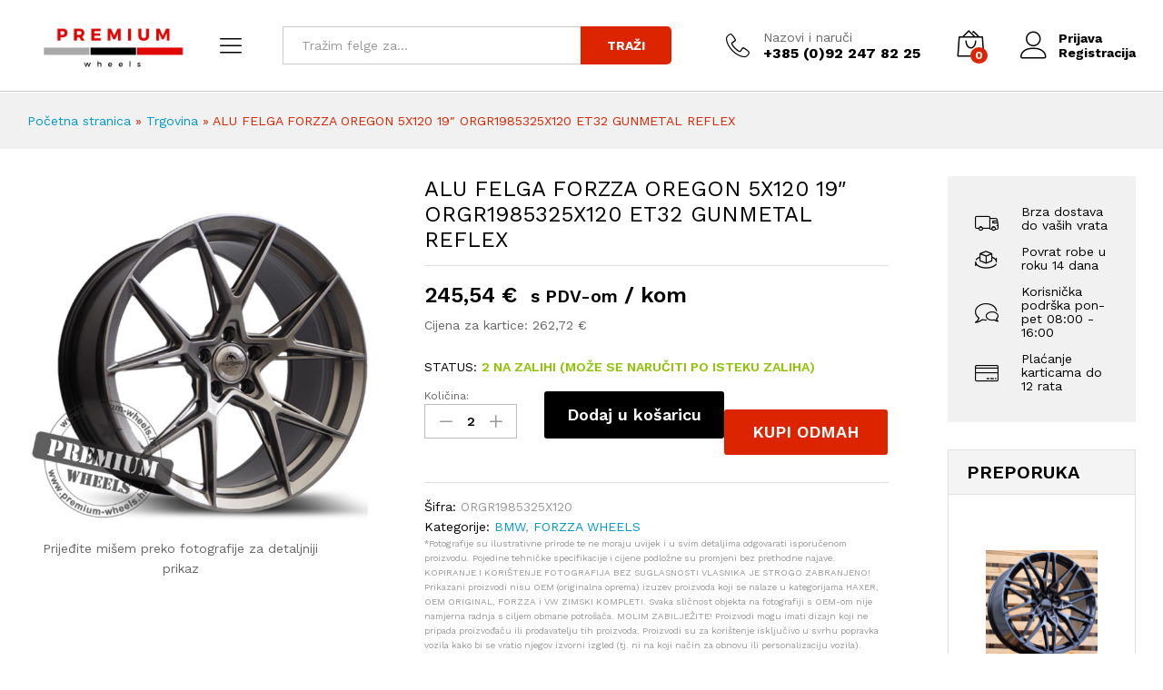

--- FILE ---
content_type: text/html; charset=UTF-8
request_url: https://premium-wheels.hr/proizvod/alu-felga-forzza-oregon-5x120-19-orgr1985325x120-et32-gunmetal-reflex/
body_size: 18172
content:
<!DOCTYPE html>
<html lang="hr">
<head>
    <meta charset="UTF-8">
    <meta name="viewport" content="width=device-width, initial-scale=1">
    <link rel="pingback" href="https://premium-wheels.hr/xmlrpc.php">

		<link rel="preload" href="https://premium-wheels.hr/wp-content/themes/martfury/fonts/linearicons.woff2" as="font" type="font/woff2" crossorigin>
	<link rel="preload" href="https://premium-wheels.hr/wp-content/themes/martfury/fonts/eleganticons.woff2" as="font" type="font/woff2" crossorigin>
	<link rel="preload" href="https://premium-wheels.hr/wp-content/themes/martfury/fonts/ionicons.woff2" as="font" type="font/woff2" crossorigin>
	<meta name='robots' content='index, follow, max-image-preview:large, max-snippet:-1, max-video-preview:-1' />

	<!-- This site is optimized with the Yoast SEO plugin v22.2 - https://yoast.com/wordpress/plugins/seo/ -->
	<title>ALU FELGA FORZZA OREGON 5X120 19&quot; ORGR1985325X120 ET32 GUNMETAL REFLEX - Premium Wheels</title>
	<link rel="canonical" href="https://premium-wheels.hr/proizvod/alu-felga-forzza-oregon-5x120-19-orgr1985325x120-et32-gunmetal-reflex/" />
	<meta property="og:locale" content="hr_HR" />
	<meta property="og:type" content="article" />
	<meta property="og:title" content="ALU FELGA FORZZA OREGON 5X120 19&quot; ORGR1985325X120 ET32 GUNMETAL REFLEX - Premium Wheels" />
	<meta property="og:url" content="https://premium-wheels.hr/proizvod/alu-felga-forzza-oregon-5x120-19-orgr1985325x120-et32-gunmetal-reflex/" />
	<meta property="og:site_name" content="Premium Wheels" />
	<meta property="article:modified_time" content="2026-01-09T02:53:29+00:00" />
	<meta property="og:image" content="https://premium-wheels.hr/wp-content/uploads/2022/10/OREGON-GUNMETAL-REFLEX.jpg" />
	<meta property="og:image:width" content="1000" />
	<meta property="og:image:height" content="1000" />
	<meta property="og:image:type" content="image/jpeg" />
	<meta name="twitter:card" content="summary_large_image" />
	<meta name="twitter:label1" content="Procijenjeno vrijeme čitanja" />
	<meta name="twitter:data1" content="1 minuta" />
	<script type="application/ld+json" class="yoast-schema-graph">{"@context":"https://schema.org","@graph":[{"@type":"WebPage","@id":"https://premium-wheels.hr/proizvod/alu-felga-forzza-oregon-5x120-19-orgr1985325x120-et32-gunmetal-reflex/","url":"https://premium-wheels.hr/proizvod/alu-felga-forzza-oregon-5x120-19-orgr1985325x120-et32-gunmetal-reflex/","name":"ALU FELGA FORZZA OREGON 5X120 19\" ORGR1985325X120 ET32 GUNMETAL REFLEX - Premium Wheels","isPartOf":{"@id":"https://premium-wheels.hr/#website"},"primaryImageOfPage":{"@id":"https://premium-wheels.hr/proizvod/alu-felga-forzza-oregon-5x120-19-orgr1985325x120-et32-gunmetal-reflex/#primaryimage"},"image":{"@id":"https://premium-wheels.hr/proizvod/alu-felga-forzza-oregon-5x120-19-orgr1985325x120-et32-gunmetal-reflex/#primaryimage"},"thumbnailUrl":"https://premium-wheels.hr/wp-content/uploads/2022/10/OREGON-GUNMETAL-REFLEX.jpg","datePublished":"2022-10-29T11:42:12+00:00","dateModified":"2026-01-09T02:53:29+00:00","breadcrumb":{"@id":"https://premium-wheels.hr/proizvod/alu-felga-forzza-oregon-5x120-19-orgr1985325x120-et32-gunmetal-reflex/#breadcrumb"},"inLanguage":"hr","potentialAction":[{"@type":"ReadAction","target":["https://premium-wheels.hr/proizvod/alu-felga-forzza-oregon-5x120-19-orgr1985325x120-et32-gunmetal-reflex/"]}]},{"@type":"ImageObject","inLanguage":"hr","@id":"https://premium-wheels.hr/proizvod/alu-felga-forzza-oregon-5x120-19-orgr1985325x120-et32-gunmetal-reflex/#primaryimage","url":"https://premium-wheels.hr/wp-content/uploads/2022/10/OREGON-GUNMETAL-REFLEX.jpg","contentUrl":"https://premium-wheels.hr/wp-content/uploads/2022/10/OREGON-GUNMETAL-REFLEX.jpg","width":1000,"height":1000},{"@type":"BreadcrumbList","@id":"https://premium-wheels.hr/proizvod/alu-felga-forzza-oregon-5x120-19-orgr1985325x120-et32-gunmetal-reflex/#breadcrumb","itemListElement":[{"@type":"ListItem","position":1,"name":"Početna stranica","item":"https://premium-wheels.hr/"},{"@type":"ListItem","position":2,"name":"Trgovina","item":"https://premium-wheels.hr/trgovina/"},{"@type":"ListItem","position":3,"name":"ALU FELGA FORZZA OREGON 5X120 19&#8243; ORGR1985325X120 ET32 GUNMETAL REFLEX"}]},{"@type":"WebSite","@id":"https://premium-wheels.hr/#website","url":"https://premium-wheels.hr/","name":"Premium Wheels","description":"replike alu felgi vrhunske kvalitete","publisher":{"@id":"https://premium-wheels.hr/#organization"},"potentialAction":[{"@type":"SearchAction","target":{"@type":"EntryPoint","urlTemplate":"https://premium-wheels.hr/?s={search_term_string}"},"query-input":"required name=search_term_string"}],"inLanguage":"hr"},{"@type":"Organization","@id":"https://premium-wheels.hr/#organization","name":"Premium Wheels d.o..o.","url":"https://premium-wheels.hr/","logo":{"@type":"ImageObject","inLanguage":"hr","@id":"https://premium-wheels.hr/#/schema/logo/image/","url":"https://premium-wheels.hr/wp-content/uploads/2020/03/premium-wheels-logo-draft.png","contentUrl":"https://premium-wheels.hr/wp-content/uploads/2020/03/premium-wheels-logo-draft.png","width":500,"height":156,"caption":"Premium Wheels d.o..o."},"image":{"@id":"https://premium-wheels.hr/#/schema/logo/image/"}}]}</script>
	<!-- / Yoast SEO plugin. -->


<link rel='dns-prefetch' href='//www.googletagmanager.com' />
<link rel="alternate" type="application/rss+xml" title="Premium Wheels &raquo; Kanal" href="https://premium-wheels.hr/feed/" />
<link rel="alternate" type="application/rss+xml" title="Premium Wheels &raquo; Kanal komentara" href="https://premium-wheels.hr/comments/feed/" />
<script type="text/javascript">
/* <![CDATA[ */
window._wpemojiSettings = {"baseUrl":"https:\/\/s.w.org\/images\/core\/emoji\/14.0.0\/72x72\/","ext":".png","svgUrl":"https:\/\/s.w.org\/images\/core\/emoji\/14.0.0\/svg\/","svgExt":".svg","source":{"concatemoji":"https:\/\/premium-wheels.hr\/wp-includes\/js\/wp-emoji-release.min.js?ver=cf17ccc703b623017913f2f409feca97"}};
/*! This file is auto-generated */
!function(i,n){var o,s,e;function c(e){try{var t={supportTests:e,timestamp:(new Date).valueOf()};sessionStorage.setItem(o,JSON.stringify(t))}catch(e){}}function p(e,t,n){e.clearRect(0,0,e.canvas.width,e.canvas.height),e.fillText(t,0,0);var t=new Uint32Array(e.getImageData(0,0,e.canvas.width,e.canvas.height).data),r=(e.clearRect(0,0,e.canvas.width,e.canvas.height),e.fillText(n,0,0),new Uint32Array(e.getImageData(0,0,e.canvas.width,e.canvas.height).data));return t.every(function(e,t){return e===r[t]})}function u(e,t,n){switch(t){case"flag":return n(e,"\ud83c\udff3\ufe0f\u200d\u26a7\ufe0f","\ud83c\udff3\ufe0f\u200b\u26a7\ufe0f")?!1:!n(e,"\ud83c\uddfa\ud83c\uddf3","\ud83c\uddfa\u200b\ud83c\uddf3")&&!n(e,"\ud83c\udff4\udb40\udc67\udb40\udc62\udb40\udc65\udb40\udc6e\udb40\udc67\udb40\udc7f","\ud83c\udff4\u200b\udb40\udc67\u200b\udb40\udc62\u200b\udb40\udc65\u200b\udb40\udc6e\u200b\udb40\udc67\u200b\udb40\udc7f");case"emoji":return!n(e,"\ud83e\udef1\ud83c\udffb\u200d\ud83e\udef2\ud83c\udfff","\ud83e\udef1\ud83c\udffb\u200b\ud83e\udef2\ud83c\udfff")}return!1}function f(e,t,n){var r="undefined"!=typeof WorkerGlobalScope&&self instanceof WorkerGlobalScope?new OffscreenCanvas(300,150):i.createElement("canvas"),a=r.getContext("2d",{willReadFrequently:!0}),o=(a.textBaseline="top",a.font="600 32px Arial",{});return e.forEach(function(e){o[e]=t(a,e,n)}),o}function t(e){var t=i.createElement("script");t.src=e,t.defer=!0,i.head.appendChild(t)}"undefined"!=typeof Promise&&(o="wpEmojiSettingsSupports",s=["flag","emoji"],n.supports={everything:!0,everythingExceptFlag:!0},e=new Promise(function(e){i.addEventListener("DOMContentLoaded",e,{once:!0})}),new Promise(function(t){var n=function(){try{var e=JSON.parse(sessionStorage.getItem(o));if("object"==typeof e&&"number"==typeof e.timestamp&&(new Date).valueOf()<e.timestamp+604800&&"object"==typeof e.supportTests)return e.supportTests}catch(e){}return null}();if(!n){if("undefined"!=typeof Worker&&"undefined"!=typeof OffscreenCanvas&&"undefined"!=typeof URL&&URL.createObjectURL&&"undefined"!=typeof Blob)try{var e="postMessage("+f.toString()+"("+[JSON.stringify(s),u.toString(),p.toString()].join(",")+"));",r=new Blob([e],{type:"text/javascript"}),a=new Worker(URL.createObjectURL(r),{name:"wpTestEmojiSupports"});return void(a.onmessage=function(e){c(n=e.data),a.terminate(),t(n)})}catch(e){}c(n=f(s,u,p))}t(n)}).then(function(e){for(var t in e)n.supports[t]=e[t],n.supports.everything=n.supports.everything&&n.supports[t],"flag"!==t&&(n.supports.everythingExceptFlag=n.supports.everythingExceptFlag&&n.supports[t]);n.supports.everythingExceptFlag=n.supports.everythingExceptFlag&&!n.supports.flag,n.DOMReady=!1,n.readyCallback=function(){n.DOMReady=!0}}).then(function(){return e}).then(function(){var e;n.supports.everything||(n.readyCallback(),(e=n.source||{}).concatemoji?t(e.concatemoji):e.wpemoji&&e.twemoji&&(t(e.twemoji),t(e.wpemoji)))}))}((window,document),window._wpemojiSettings);
/* ]]> */
</script>
<style id='wp-emoji-styles-inline-css' type='text/css'>

	img.wp-smiley, img.emoji {
		display: inline !important;
		border: none !important;
		box-shadow: none !important;
		height: 1em !important;
		width: 1em !important;
		margin: 0 0.07em !important;
		vertical-align: -0.1em !important;
		background: none !important;
		padding: 0 !important;
	}
</style>
<link rel='stylesheet' id='wp-block-library-css' href='https://premium-wheels.hr/wp-includes/css/dist/block-library/style.min.css?ver=cf17ccc703b623017913f2f409feca97' type='text/css' media='all' />
<style id='wp-block-library-theme-inline-css' type='text/css'>
.wp-block-audio figcaption{color:#555;font-size:13px;text-align:center}.is-dark-theme .wp-block-audio figcaption{color:hsla(0,0%,100%,.65)}.wp-block-audio{margin:0 0 1em}.wp-block-code{border:1px solid #ccc;border-radius:4px;font-family:Menlo,Consolas,monaco,monospace;padding:.8em 1em}.wp-block-embed figcaption{color:#555;font-size:13px;text-align:center}.is-dark-theme .wp-block-embed figcaption{color:hsla(0,0%,100%,.65)}.wp-block-embed{margin:0 0 1em}.blocks-gallery-caption{color:#555;font-size:13px;text-align:center}.is-dark-theme .blocks-gallery-caption{color:hsla(0,0%,100%,.65)}.wp-block-image figcaption{color:#555;font-size:13px;text-align:center}.is-dark-theme .wp-block-image figcaption{color:hsla(0,0%,100%,.65)}.wp-block-image{margin:0 0 1em}.wp-block-pullquote{border-bottom:4px solid;border-top:4px solid;color:currentColor;margin-bottom:1.75em}.wp-block-pullquote cite,.wp-block-pullquote footer,.wp-block-pullquote__citation{color:currentColor;font-size:.8125em;font-style:normal;text-transform:uppercase}.wp-block-quote{border-left:.25em solid;margin:0 0 1.75em;padding-left:1em}.wp-block-quote cite,.wp-block-quote footer{color:currentColor;font-size:.8125em;font-style:normal;position:relative}.wp-block-quote.has-text-align-right{border-left:none;border-right:.25em solid;padding-left:0;padding-right:1em}.wp-block-quote.has-text-align-center{border:none;padding-left:0}.wp-block-quote.is-large,.wp-block-quote.is-style-large,.wp-block-quote.is-style-plain{border:none}.wp-block-search .wp-block-search__label{font-weight:700}.wp-block-search__button{border:1px solid #ccc;padding:.375em .625em}:where(.wp-block-group.has-background){padding:1.25em 2.375em}.wp-block-separator.has-css-opacity{opacity:.4}.wp-block-separator{border:none;border-bottom:2px solid;margin-left:auto;margin-right:auto}.wp-block-separator.has-alpha-channel-opacity{opacity:1}.wp-block-separator:not(.is-style-wide):not(.is-style-dots){width:100px}.wp-block-separator.has-background:not(.is-style-dots){border-bottom:none;height:1px}.wp-block-separator.has-background:not(.is-style-wide):not(.is-style-dots){height:2px}.wp-block-table{margin:0 0 1em}.wp-block-table td,.wp-block-table th{word-break:normal}.wp-block-table figcaption{color:#555;font-size:13px;text-align:center}.is-dark-theme .wp-block-table figcaption{color:hsla(0,0%,100%,.65)}.wp-block-video figcaption{color:#555;font-size:13px;text-align:center}.is-dark-theme .wp-block-video figcaption{color:hsla(0,0%,100%,.65)}.wp-block-video{margin:0 0 1em}.wp-block-template-part.has-background{margin-bottom:0;margin-top:0;padding:1.25em 2.375em}
</style>
<style id='classic-theme-styles-inline-css' type='text/css'>
/*! This file is auto-generated */
.wp-block-button__link{color:#fff;background-color:#32373c;border-radius:9999px;box-shadow:none;text-decoration:none;padding:calc(.667em + 2px) calc(1.333em + 2px);font-size:1.125em}.wp-block-file__button{background:#32373c;color:#fff;text-decoration:none}
</style>
<style id='global-styles-inline-css' type='text/css'>
body{--wp--preset--color--black: #000000;--wp--preset--color--cyan-bluish-gray: #abb8c3;--wp--preset--color--white: #ffffff;--wp--preset--color--pale-pink: #f78da7;--wp--preset--color--vivid-red: #cf2e2e;--wp--preset--color--luminous-vivid-orange: #ff6900;--wp--preset--color--luminous-vivid-amber: #fcb900;--wp--preset--color--light-green-cyan: #7bdcb5;--wp--preset--color--vivid-green-cyan: #00d084;--wp--preset--color--pale-cyan-blue: #8ed1fc;--wp--preset--color--vivid-cyan-blue: #0693e3;--wp--preset--color--vivid-purple: #9b51e0;--wp--preset--gradient--vivid-cyan-blue-to-vivid-purple: linear-gradient(135deg,rgba(6,147,227,1) 0%,rgb(155,81,224) 100%);--wp--preset--gradient--light-green-cyan-to-vivid-green-cyan: linear-gradient(135deg,rgb(122,220,180) 0%,rgb(0,208,130) 100%);--wp--preset--gradient--luminous-vivid-amber-to-luminous-vivid-orange: linear-gradient(135deg,rgba(252,185,0,1) 0%,rgba(255,105,0,1) 100%);--wp--preset--gradient--luminous-vivid-orange-to-vivid-red: linear-gradient(135deg,rgba(255,105,0,1) 0%,rgb(207,46,46) 100%);--wp--preset--gradient--very-light-gray-to-cyan-bluish-gray: linear-gradient(135deg,rgb(238,238,238) 0%,rgb(169,184,195) 100%);--wp--preset--gradient--cool-to-warm-spectrum: linear-gradient(135deg,rgb(74,234,220) 0%,rgb(151,120,209) 20%,rgb(207,42,186) 40%,rgb(238,44,130) 60%,rgb(251,105,98) 80%,rgb(254,248,76) 100%);--wp--preset--gradient--blush-light-purple: linear-gradient(135deg,rgb(255,206,236) 0%,rgb(152,150,240) 100%);--wp--preset--gradient--blush-bordeaux: linear-gradient(135deg,rgb(254,205,165) 0%,rgb(254,45,45) 50%,rgb(107,0,62) 100%);--wp--preset--gradient--luminous-dusk: linear-gradient(135deg,rgb(255,203,112) 0%,rgb(199,81,192) 50%,rgb(65,88,208) 100%);--wp--preset--gradient--pale-ocean: linear-gradient(135deg,rgb(255,245,203) 0%,rgb(182,227,212) 50%,rgb(51,167,181) 100%);--wp--preset--gradient--electric-grass: linear-gradient(135deg,rgb(202,248,128) 0%,rgb(113,206,126) 100%);--wp--preset--gradient--midnight: linear-gradient(135deg,rgb(2,3,129) 0%,rgb(40,116,252) 100%);--wp--preset--font-size--small: 13px;--wp--preset--font-size--medium: 20px;--wp--preset--font-size--large: 36px;--wp--preset--font-size--x-large: 42px;--wp--preset--spacing--20: 0.44rem;--wp--preset--spacing--30: 0.67rem;--wp--preset--spacing--40: 1rem;--wp--preset--spacing--50: 1.5rem;--wp--preset--spacing--60: 2.25rem;--wp--preset--spacing--70: 3.38rem;--wp--preset--spacing--80: 5.06rem;--wp--preset--shadow--natural: 6px 6px 9px rgba(0, 0, 0, 0.2);--wp--preset--shadow--deep: 12px 12px 50px rgba(0, 0, 0, 0.4);--wp--preset--shadow--sharp: 6px 6px 0px rgba(0, 0, 0, 0.2);--wp--preset--shadow--outlined: 6px 6px 0px -3px rgba(255, 255, 255, 1), 6px 6px rgba(0, 0, 0, 1);--wp--preset--shadow--crisp: 6px 6px 0px rgba(0, 0, 0, 1);}:where(.is-layout-flex){gap: 0.5em;}:where(.is-layout-grid){gap: 0.5em;}body .is-layout-flow > .alignleft{float: left;margin-inline-start: 0;margin-inline-end: 2em;}body .is-layout-flow > .alignright{float: right;margin-inline-start: 2em;margin-inline-end: 0;}body .is-layout-flow > .aligncenter{margin-left: auto !important;margin-right: auto !important;}body .is-layout-constrained > .alignleft{float: left;margin-inline-start: 0;margin-inline-end: 2em;}body .is-layout-constrained > .alignright{float: right;margin-inline-start: 2em;margin-inline-end: 0;}body .is-layout-constrained > .aligncenter{margin-left: auto !important;margin-right: auto !important;}body .is-layout-constrained > :where(:not(.alignleft):not(.alignright):not(.alignfull)){max-width: var(--wp--style--global--content-size);margin-left: auto !important;margin-right: auto !important;}body .is-layout-constrained > .alignwide{max-width: var(--wp--style--global--wide-size);}body .is-layout-flex{display: flex;}body .is-layout-flex{flex-wrap: wrap;align-items: center;}body .is-layout-flex > *{margin: 0;}body .is-layout-grid{display: grid;}body .is-layout-grid > *{margin: 0;}:where(.wp-block-columns.is-layout-flex){gap: 2em;}:where(.wp-block-columns.is-layout-grid){gap: 2em;}:where(.wp-block-post-template.is-layout-flex){gap: 1.25em;}:where(.wp-block-post-template.is-layout-grid){gap: 1.25em;}.has-black-color{color: var(--wp--preset--color--black) !important;}.has-cyan-bluish-gray-color{color: var(--wp--preset--color--cyan-bluish-gray) !important;}.has-white-color{color: var(--wp--preset--color--white) !important;}.has-pale-pink-color{color: var(--wp--preset--color--pale-pink) !important;}.has-vivid-red-color{color: var(--wp--preset--color--vivid-red) !important;}.has-luminous-vivid-orange-color{color: var(--wp--preset--color--luminous-vivid-orange) !important;}.has-luminous-vivid-amber-color{color: var(--wp--preset--color--luminous-vivid-amber) !important;}.has-light-green-cyan-color{color: var(--wp--preset--color--light-green-cyan) !important;}.has-vivid-green-cyan-color{color: var(--wp--preset--color--vivid-green-cyan) !important;}.has-pale-cyan-blue-color{color: var(--wp--preset--color--pale-cyan-blue) !important;}.has-vivid-cyan-blue-color{color: var(--wp--preset--color--vivid-cyan-blue) !important;}.has-vivid-purple-color{color: var(--wp--preset--color--vivid-purple) !important;}.has-black-background-color{background-color: var(--wp--preset--color--black) !important;}.has-cyan-bluish-gray-background-color{background-color: var(--wp--preset--color--cyan-bluish-gray) !important;}.has-white-background-color{background-color: var(--wp--preset--color--white) !important;}.has-pale-pink-background-color{background-color: var(--wp--preset--color--pale-pink) !important;}.has-vivid-red-background-color{background-color: var(--wp--preset--color--vivid-red) !important;}.has-luminous-vivid-orange-background-color{background-color: var(--wp--preset--color--luminous-vivid-orange) !important;}.has-luminous-vivid-amber-background-color{background-color: var(--wp--preset--color--luminous-vivid-amber) !important;}.has-light-green-cyan-background-color{background-color: var(--wp--preset--color--light-green-cyan) !important;}.has-vivid-green-cyan-background-color{background-color: var(--wp--preset--color--vivid-green-cyan) !important;}.has-pale-cyan-blue-background-color{background-color: var(--wp--preset--color--pale-cyan-blue) !important;}.has-vivid-cyan-blue-background-color{background-color: var(--wp--preset--color--vivid-cyan-blue) !important;}.has-vivid-purple-background-color{background-color: var(--wp--preset--color--vivid-purple) !important;}.has-black-border-color{border-color: var(--wp--preset--color--black) !important;}.has-cyan-bluish-gray-border-color{border-color: var(--wp--preset--color--cyan-bluish-gray) !important;}.has-white-border-color{border-color: var(--wp--preset--color--white) !important;}.has-pale-pink-border-color{border-color: var(--wp--preset--color--pale-pink) !important;}.has-vivid-red-border-color{border-color: var(--wp--preset--color--vivid-red) !important;}.has-luminous-vivid-orange-border-color{border-color: var(--wp--preset--color--luminous-vivid-orange) !important;}.has-luminous-vivid-amber-border-color{border-color: var(--wp--preset--color--luminous-vivid-amber) !important;}.has-light-green-cyan-border-color{border-color: var(--wp--preset--color--light-green-cyan) !important;}.has-vivid-green-cyan-border-color{border-color: var(--wp--preset--color--vivid-green-cyan) !important;}.has-pale-cyan-blue-border-color{border-color: var(--wp--preset--color--pale-cyan-blue) !important;}.has-vivid-cyan-blue-border-color{border-color: var(--wp--preset--color--vivid-cyan-blue) !important;}.has-vivid-purple-border-color{border-color: var(--wp--preset--color--vivid-purple) !important;}.has-vivid-cyan-blue-to-vivid-purple-gradient-background{background: var(--wp--preset--gradient--vivid-cyan-blue-to-vivid-purple) !important;}.has-light-green-cyan-to-vivid-green-cyan-gradient-background{background: var(--wp--preset--gradient--light-green-cyan-to-vivid-green-cyan) !important;}.has-luminous-vivid-amber-to-luminous-vivid-orange-gradient-background{background: var(--wp--preset--gradient--luminous-vivid-amber-to-luminous-vivid-orange) !important;}.has-luminous-vivid-orange-to-vivid-red-gradient-background{background: var(--wp--preset--gradient--luminous-vivid-orange-to-vivid-red) !important;}.has-very-light-gray-to-cyan-bluish-gray-gradient-background{background: var(--wp--preset--gradient--very-light-gray-to-cyan-bluish-gray) !important;}.has-cool-to-warm-spectrum-gradient-background{background: var(--wp--preset--gradient--cool-to-warm-spectrum) !important;}.has-blush-light-purple-gradient-background{background: var(--wp--preset--gradient--blush-light-purple) !important;}.has-blush-bordeaux-gradient-background{background: var(--wp--preset--gradient--blush-bordeaux) !important;}.has-luminous-dusk-gradient-background{background: var(--wp--preset--gradient--luminous-dusk) !important;}.has-pale-ocean-gradient-background{background: var(--wp--preset--gradient--pale-ocean) !important;}.has-electric-grass-gradient-background{background: var(--wp--preset--gradient--electric-grass) !important;}.has-midnight-gradient-background{background: var(--wp--preset--gradient--midnight) !important;}.has-small-font-size{font-size: var(--wp--preset--font-size--small) !important;}.has-medium-font-size{font-size: var(--wp--preset--font-size--medium) !important;}.has-large-font-size{font-size: var(--wp--preset--font-size--large) !important;}.has-x-large-font-size{font-size: var(--wp--preset--font-size--x-large) !important;}
.wp-block-navigation a:where(:not(.wp-element-button)){color: inherit;}
:where(.wp-block-post-template.is-layout-flex){gap: 1.25em;}:where(.wp-block-post-template.is-layout-grid){gap: 1.25em;}
:where(.wp-block-columns.is-layout-flex){gap: 2em;}:where(.wp-block-columns.is-layout-grid){gap: 2em;}
.wp-block-pullquote{font-size: 1.5em;line-height: 1.6;}
</style>
<link rel='stylesheet' id='contact-form-7-css' href='https://premium-wheels.hr/wp-content/plugins/contact-form-7/includes/css/styles.css?ver=5.6.4' type='text/css' media='all' />
<link rel='stylesheet' id='woocommerce-general-css' href='https://premium-wheels.hr/wp-content/plugins/woocommerce/assets/css/woocommerce.css?ver=8.6.3' type='text/css' media='all' />
<style id='woocommerce-inline-inline-css' type='text/css'>
.woocommerce form .form-row .required { visibility: visible; }
</style>
<link rel='stylesheet' id='martfury-fonts-css' href='https://fonts.googleapis.com/css?family=Work+Sans%3A300%2C400%2C500%2C600%2C700%7CLibre+Baskerville%3A400%2C700&#038;subset=latin%2Clatin-ext&#038;ver=20170801' type='text/css' media='all' />
<link rel='stylesheet' id='linearicons-css' href='https://premium-wheels.hr/wp-content/themes/martfury/css/linearicons.min.css?ver=1.0.0' type='text/css' media='all' />
<link rel='stylesheet' id='ionicons-css' href='https://premium-wheels.hr/wp-content/themes/martfury/css/ionicons.min.css?ver=2.0.0' type='text/css' media='all' />
<link rel='stylesheet' id='eleganticons-css' href='https://premium-wheels.hr/wp-content/themes/martfury/css/eleganticons.min.css?ver=1.0.0' type='text/css' media='all' />
<link rel='stylesheet' id='font-awesome-css' href='https://premium-wheels.hr/wp-content/plugins/elementor/assets/lib/font-awesome/css/font-awesome.min.css?ver=4.7.0' type='text/css' media='all' />
<link rel='stylesheet' id='bootstrap-css' href='https://premium-wheels.hr/wp-content/themes/martfury/css/bootstrap.min.css?ver=3.3.7' type='text/css' media='all' />
<link rel='stylesheet' id='martfury-css' href='https://premium-wheels.hr/wp-content/themes/martfury/style.css?ver=20221213' type='text/css' media='all' />
<style id='martfury-inline-css' type='text/css'>
	/* Color Scheme */

	/* Color */

	body {
		--mf-primary-color: #dd2400;
		--mf-background-primary-color: #dd2400;
		--mf-border-primary-color: #dd2400;
	}

	.widget_shopping_cart_content .woocommerce-mini-cart__buttons .checkout,
	 .header-layout-4 .topbar:not(.header-bar),
	 .header-layout-3 .topbar:not(.header-bar){
		background-color: #ce1500;
	}

.woocommerce .ribbons .ribbon.onsale {background-color:#96b101}#topbar{background-color:#ffffff}.site-header .topbar{background-color:transparent}#site-header .main-menu{background-color:#ffffff}#site-header .main-menu {border-color:#cccccc; border-bottom: none}#site-header .header-bar .widget:after {background-color:#cccccc}#site-header .header-bar a, #site-header .recently-viewed .recently-title,#site-header:not(.minimized) .main-menu .products-cats-menu .cats-menu-title .text, #site-header:not(.minimized) .main-menu .products-cats-menu .cats-menu-title, #site-header .main-menu .primary-nav > ul > li > a, #site-header .main-menu .header-bar,#site-header .header-bar #lang_sel  > ul > li > a, #site-header .header-bar .lang_sel > ul > li > a, #site-header .header-bar #lang_sel > ul > li > a:after, #site-header .header-bar .lang_sel > ul > li > a:after, #site-header .header-bar .mf-currency-widget .current:after,#site-header .header-bar ul.menu > li.menu-item-has-children > a:after, .header-layout-9 .site-header .header-wishlist a {color:#000000}#site-header .header-bar .mf-currency-widget ul li a, #site-header .header-bar #lang_sel ul ul li a {color: #666}#site-header .header-bar a:hover,#site-header .primary-nav > ul > li:hover > a, #site-header .header-bar #lang_sel  > ul > li > a:hover, #site-header .header-bar .lang_sel > ul > li > a:hover, #site-header .header-bar #lang_sel > ul > li > a:hover:after, #site-header .header-bar .lang_sel > ul > li > a:hover:after, #site-header .header-bar .mf-currency-widget .current:hover,#site-header .header-bar .mf-currency-widget .current:hover:after{color:#dd2400}
</style>
<link rel='stylesheet' id='photoswipe-css' href='https://premium-wheels.hr/wp-content/plugins/woocommerce/assets/css/photoswipe/photoswipe.min.css?ver=8.6.3' type='text/css' media='all' />
<link rel='stylesheet' id='photoswipe-default-skin-css' href='https://premium-wheels.hr/wp-content/plugins/woocommerce/assets/css/photoswipe/default-skin/default-skin.min.css?ver=8.6.3' type='text/css' media='all' />
<link rel='stylesheet' id='tawc-deals-css' href='https://premium-wheels.hr/wp-content/plugins/woocommerce-deals/assets/css/tawc-deals.css?ver=1.0.0' type='text/css' media='all' />
<link rel='stylesheet' id='martfury-product-bought-together-css' href='https://premium-wheels.hr/wp-content/themes/martfury/inc/modules/product-bought-together/assets/product-bought-together.css?ver=1.0.0' type='text/css' media='all' />
<link rel='stylesheet' id='tawcvs-frontend-css' href='https://premium-wheels.hr/wp-content/plugins/variation-swatches-for-woocommerce-pro/assets/css/frontend.css?ver=20171128' type='text/css' media='all' />
<style id='tawcvs-frontend-inline-css' type='text/css'>
.tawcvs-swatches .swatch { width: 30px; height: 30px; }
</style>
<link rel='stylesheet' id='martfury-child-style-css' href='https://premium-wheels.hr/wp-content/themes/martfury-child/style.css?ver=cf17ccc703b623017913f2f409feca97' type='text/css' media='all' />
<script type="text/template" id="tmpl-variation-template">
	<div class="woocommerce-variation-description">{{{ data.variation.variation_description }}}</div>
	<div class="woocommerce-variation-price">{{{ data.variation.price_html }}}</div>
	<div class="woocommerce-variation-availability">{{{ data.variation.availability_html }}}</div>
</script>
<script type="text/template" id="tmpl-unavailable-variation-template">
	<p>Oprostite ali ovaj proizvod nije dostupan. Molimo izaberite drugu kombinaciju.</p>
</script>
<script type="text/javascript" id="woocommerce-google-analytics-integration-gtag-js-after">
/* <![CDATA[ */
/* Google Analytics for WooCommerce (gtag.js) */
					window.dataLayer = window.dataLayer || [];
					function gtag(){dataLayer.push(arguments);}
					// Set up default consent state.
					for ( const mode of [{"analytics_storage":"denied","ad_storage":"denied","ad_user_data":"denied","ad_personalization":"denied","region":["AT","BE","BG","HR","CY","CZ","DK","EE","FI","FR","DE","GR","HU","IS","IE","IT","LV","LI","LT","LU","MT","NL","NO","PL","PT","RO","SK","SI","ES","SE","GB","CH"]}] || [] ) {
						gtag( "consent", "default", { "wait_for_update": 500, ...mode } );
					}
					gtag("js", new Date());
					gtag("set", "developer_id.dOGY3NW", true);
					gtag("config", "G-JPJXX212SB", {"track_404":true,"allow_google_signals":true,"logged_in":false,"linker":{"domains":[],"allow_incoming":false},"custom_map":{"dimension1":"logged_in"}});
/* ]]> */
</script>
<script type="text/javascript" src="https://premium-wheels.hr/wp-includes/js/jquery/jquery.min.js?ver=3.7.1" id="jquery-core-js"></script>
<script type="text/javascript" src="https://premium-wheels.hr/wp-includes/js/jquery/jquery-migrate.min.js?ver=3.4.1" id="jquery-migrate-js"></script>
<script type="text/javascript" src="https://premium-wheels.hr/wp-content/plugins/woocommerce-incremental-product-quantities/assets/js/ipq_input_value_validation.js?ver=cf17ccc703b623017913f2f409feca97" id="ipq_validation-js"></script>
<script type="text/javascript" src="https://premium-wheels.hr/wp-content/plugins/woocommerce/assets/js/jquery-blockui/jquery.blockUI.min.js?ver=2.7.0-wc.8.6.3" id="jquery-blockui-js" defer="defer" data-wp-strategy="defer"></script>
<script type="text/javascript" id="wc-add-to-cart-js-extra">
/* <![CDATA[ */
var wc_add_to_cart_params = {"ajax_url":"\/wp-admin\/admin-ajax.php","wc_ajax_url":"\/?wc-ajax=%%endpoint%%","i18n_view_cart":"Vidi ko\u0161aricu","cart_url":"https:\/\/premium-wheels.hr\/kosarica\/","is_cart":"","cart_redirect_after_add":"no"};
/* ]]> */
</script>
<script type="text/javascript" src="https://premium-wheels.hr/wp-content/plugins/woocommerce/assets/js/frontend/add-to-cart.min.js?ver=8.6.3" id="wc-add-to-cart-js" defer="defer" data-wp-strategy="defer"></script>
<script type="text/javascript" src="https://premium-wheels.hr/wp-content/plugins/woocommerce/assets/js/zoom/jquery.zoom.min.js?ver=1.7.21-wc.8.6.3" id="zoom-js" defer="defer" data-wp-strategy="defer"></script>
<script type="text/javascript" src="https://premium-wheels.hr/wp-content/plugins/woocommerce/assets/js/flexslider/jquery.flexslider.min.js?ver=2.7.2-wc.8.6.3" id="flexslider-js" defer="defer" data-wp-strategy="defer"></script>
<script type="text/javascript" id="wc-single-product-js-extra">
/* <![CDATA[ */
var wc_single_product_params = {"i18n_required_rating_text":"Molimo odaberite svoju ocjenu","review_rating_required":"yes","flexslider":{"rtl":false,"animation":"slide","smoothHeight":true,"directionNav":false,"controlNav":"thumbnails","slideshow":false,"animationSpeed":500,"animationLoop":false,"allowOneSlide":false},"zoom_enabled":"1","zoom_options":[],"photoswipe_enabled":"","photoswipe_options":{"shareEl":false,"closeOnScroll":false,"history":false,"hideAnimationDuration":0,"showAnimationDuration":0},"flexslider_enabled":"1"};
/* ]]> */
</script>
<script type="text/javascript" src="https://premium-wheels.hr/wp-content/plugins/woocommerce/assets/js/frontend/single-product.min.js?ver=8.6.3" id="wc-single-product-js" defer="defer" data-wp-strategy="defer"></script>
<script type="text/javascript" src="https://premium-wheels.hr/wp-content/plugins/woocommerce/assets/js/js-cookie/js.cookie.min.js?ver=2.1.4-wc.8.6.3" id="js-cookie-js" defer="defer" data-wp-strategy="defer"></script>
<script type="text/javascript" id="woocommerce-js-extra">
/* <![CDATA[ */
var woocommerce_params = {"ajax_url":"\/wp-admin\/admin-ajax.php","wc_ajax_url":"\/?wc-ajax=%%endpoint%%"};
/* ]]> */
</script>
<script type="text/javascript" src="https://premium-wheels.hr/wp-content/plugins/woocommerce/assets/js/frontend/woocommerce.min.js?ver=8.6.3" id="woocommerce-js" defer="defer" data-wp-strategy="defer"></script>
<!--[if lt IE 9]>
<script type="text/javascript" src="https://premium-wheels.hr/wp-content/themes/martfury/js/plugins/html5shiv.min.js?ver=3.7.2" id="html5shiv-js"></script>
<![endif]-->
<!--[if lt IE 9]>
<script type="text/javascript" src="https://premium-wheels.hr/wp-content/themes/martfury/js/plugins/respond.min.js?ver=1.4.2" id="respond-js"></script>
<![endif]-->
<script type="text/javascript" src="https://premium-wheels.hr/wp-includes/js/underscore.min.js?ver=1.13.4" id="underscore-js"></script>
<script type="text/javascript" id="wp-util-js-extra">
/* <![CDATA[ */
var _wpUtilSettings = {"ajax":{"url":"\/wp-admin\/admin-ajax.php"}};
/* ]]> */
</script>
<script type="text/javascript" src="https://premium-wheels.hr/wp-includes/js/wp-util.min.js?ver=cf17ccc703b623017913f2f409feca97" id="wp-util-js"></script>
<script type="text/javascript" id="wc-add-to-cart-variation-js-extra">
/* <![CDATA[ */
var wc_add_to_cart_variation_params = {"wc_ajax_url":"\/?wc-ajax=%%endpoint%%","i18n_no_matching_variations_text":"Oprostite, nema proizvoda koji zadovoljavaju va\u0161u selekciju. Molimo probajte sa drugom kombinacijom.","i18n_make_a_selection_text":"Izaberite opcije proizvoda prije dodavanja u ko\u0161aricu","i18n_unavailable_text":"Oprostite ali ovaj proizvod nije dostupan. Molimo izaberite drugu kombinaciju."};
/* ]]> */
</script>
<script type="text/javascript" src="https://premium-wheels.hr/wp-content/plugins/woocommerce/assets/js/frontend/add-to-cart-variation.min.js?ver=8.6.3" id="wc-add-to-cart-variation-js" defer="defer" data-wp-strategy="defer"></script>
<script type="text/javascript" src="https://premium-wheels.hr/wp-content/themes/martfury/js/plugins/waypoints.min.js?ver=2.0.2" id="waypoints-js"></script>
<script type="text/javascript" id="martfury-product-bought-together-js-extra">
/* <![CDATA[ */
var martfuryPbt = {"currency_pos":"right_space","currency_symbol":"\u20ac","thousand_sep":".","decimal_sep":",","price_decimals":"2","check_all":"no","pbt_alert":"Please select a purchasable variation for [name] before adding this product to the cart.","pbt_alert_multiple":"Please select a purchasable variation for the selected variable products before adding them to the cart."};
/* ]]> */
</script>
<script type="text/javascript" src="https://premium-wheels.hr/wp-content/themes/martfury/inc/modules/product-bought-together/assets/product-bought-together.js?ver=1.0.0" id="martfury-product-bought-together-js"></script>
<script type="text/javascript" id="wc-cart-fragments-js-extra">
/* <![CDATA[ */
var wc_cart_fragments_params = {"ajax_url":"\/wp-admin\/admin-ajax.php","wc_ajax_url":"\/?wc-ajax=%%endpoint%%","cart_hash_key":"wc_cart_hash_bac5b0a4ab88be00fb2b71372c6a4f97","fragment_name":"wc_fragments_bac5b0a4ab88be00fb2b71372c6a4f97","request_timeout":"5000"};
/* ]]> */
</script>
<script type="text/javascript" src="https://premium-wheels.hr/wp-content/plugins/woocommerce/assets/js/frontend/cart-fragments.min.js?ver=8.6.3" id="wc-cart-fragments-js" defer="defer" data-wp-strategy="defer"></script>
<link rel="https://api.w.org/" href="https://premium-wheels.hr/wp-json/" /><link rel="alternate" type="application/json" href="https://premium-wheels.hr/wp-json/wp/v2/product/10862" /><link rel="EditURI" type="application/rsd+xml" title="RSD" href="https://premium-wheels.hr/xmlrpc.php?rsd" />

<link rel='shortlink' href='https://premium-wheels.hr/?p=10862' />
<link rel="alternate" type="application/json+oembed" href="https://premium-wheels.hr/wp-json/oembed/1.0/embed?url=https%3A%2F%2Fpremium-wheels.hr%2Fproizvod%2Falu-felga-forzza-oregon-5x120-19-orgr1985325x120-et32-gunmetal-reflex%2F" />
<link rel="alternate" type="text/xml+oembed" href="https://premium-wheels.hr/wp-json/oembed/1.0/embed?url=https%3A%2F%2Fpremium-wheels.hr%2Fproizvod%2Falu-felga-forzza-oregon-5x120-19-orgr1985325x120-et32-gunmetal-reflex%2F&#038;format=xml" />
<!-- Meta Pixel Code -->
<script>
  !function(f,b,e,v,n,t,s)
  {if(f.fbq)return;n=f.fbq=function(){n.callMethod?
  n.callMethod.apply(n,arguments):n.queue.push(arguments)};
  if(!f._fbq)f._fbq=n;n.push=n;n.loaded=!0;n.version='2.0';
  n.queue=[];t=b.createElement(e);t.async=!0;
  t.src=v;s=b.getElementsByTagName(e)[0];
  s.parentNode.insertBefore(t,s)}(window, document,'script',
  'https://connect.facebook.net/en_US/fbevents.js');
  fbq('init', '373240360997240');
  fbq('track', 'PageView');
</script>
<noscript><img height="1" width="1" style="display:none"
  src="https://www.facebook.com/tr?id=373240360997240&ev=PageView&noscript=1"
/></noscript>
<!-- End Meta Pixel Code -->	<noscript><style>.woocommerce-product-gallery{ opacity: 1 !important; }</style></noscript>
	<meta name="generator" content="Elementor 3.20.1; features: e_optimized_assets_loading, additional_custom_breakpoints, block_editor_assets_optimize, e_image_loading_optimization; settings: css_print_method-external, google_font-enabled, font_display-auto">
<style type="text/css">.recentcomments a{display:inline !important;padding:0 !important;margin:0 !important;}</style>			<script  type="text/javascript">
				!function(f,b,e,v,n,t,s){if(f.fbq)return;n=f.fbq=function(){n.callMethod?
					n.callMethod.apply(n,arguments):n.queue.push(arguments)};if(!f._fbq)f._fbq=n;
					n.push=n;n.loaded=!0;n.version='2.0';n.queue=[];t=b.createElement(e);t.async=!0;
					t.src=v;s=b.getElementsByTagName(e)[0];s.parentNode.insertBefore(t,s)}(window,
					document,'script','https://connect.facebook.net/en_US/fbevents.js');
			</script>
			<!-- WooCommerce Facebook Integration Begin -->
			<script  type="text/javascript">

				fbq('init', '683122232709880', {}, {
    "agent": "woocommerce-8.6.3-3.3.1"
});

				fbq( 'track', 'PageView', {
    "source": "woocommerce",
    "version": "8.6.3",
    "pluginVersion": "3.3.1"
} );

				document.addEventListener( 'DOMContentLoaded', function() {
					// Insert placeholder for events injected when a product is added to the cart through AJAX.
					document.body.insertAdjacentHTML( 'beforeend', '<div class=\"wc-facebook-pixel-event-placeholder\"></div>' );
				}, false );

			</script>
			<!-- WooCommerce Facebook Integration End -->
			<link rel="icon" href="https://premium-wheels.hr/wp-content/uploads/2020/05/favicon.ico" sizes="32x32" />
<link rel="icon" href="https://premium-wheels.hr/wp-content/uploads/2020/05/favicon.ico" sizes="192x192" />
<link rel="apple-touch-icon" href="https://premium-wheels.hr/wp-content/uploads/2020/05/favicon.ico" />
<meta name="msapplication-TileImage" content="https://premium-wheels.hr/wp-content/uploads/2020/05/favicon.ico" />
		<style type="text/css" id="wp-custom-css">
			#wcj_product_msrp del {
    text-decoration: none;
}
p.stock.available-on-backorder {
    color: orange;
    text-transform: uppercase;
	font-size: 13px;
}

p.stock.in-stock {
    color: #32CD32; /* Svijetlo zelena - LimeGreen */
    text-transform: uppercase;
}

		</style>
		<style id="kirki-inline-styles"></style><!-- Global site tag (gtag.js) - Google Analytics -->
<script async src="https://www.googletagmanager.com/gtag/js?id=G-JPJXX212SB"></script>
<script>
  window.dataLayer = window.dataLayer || [];
  function gtag(){dataLayer.push(arguments);}
  gtag('js', new Date());

  gtag('config', 'G-JPJXX212SB');
</script>
</head>

<body class="product-template-default single single-product postid-10862 wp-embed-responsive theme-martfury woocommerce woocommerce-page woocommerce-no-js header-layout-2 content-sidebar single-product-layout-6 mf-preloader mf-light-skin sticky-header elementor-columns-no-space elementor-default elementor-kit-4115 product_loop-no-hover">
        <div id="martfury-preloader" class="martfury-preloader">
        </div>
		
<div id="page" class="hfeed site">
			        <header id="site-header" class="site-header header-department-top">
			
<div class="header-main-wapper">
    <div class="header-main">
        <div class="martfury-container">
            <div class="row header-row">
                <div class="header-logo col-lg-3 col-md-6 col-sm-6 col-xs-6 ">
                    <div class="d-logo">
						    <div class="logo">
        <a href="https://premium-wheels.hr/">
            <img class="site-logo" alt="Premium Wheels"
                 src="https://premium-wheels.hr/wp-content/uploads/2020/03/premium-wheels-logo-draft.png"/>
			        </a>
    </div>
<p class="site-title"><a href="https://premium-wheels.hr/" rel="home">Premium Wheels</a></p>    <h2 class="site-description">replike alu felgi vrhunske kvalitete</h2>

                    </div>

                    <div class="d-department hidden-xs hidden-sm ">
						        <div class="products-cats-menu mf-closed">
            <div class="cats-menu-title"><i class="icon-menu"><span class="s-space">&nbsp;</span></i><span class="text">IZBORNIK</span></div>

            <div class="toggle-product-cats nav" >
				<ul id="menu-primary-menu" class="menu"><li class="menu-item menu-item-type-custom menu-item-object-custom menu-item-has-children menu-item-10855 dropdown is-mega-menu has-width"><a href="#" class="dropdown-toggle" role="button" data-toggle="dropdown" aria-haspopup="true" aria-expanded="false">ALU FELGE</a>
<ul
 style="; width:1600px" class="dropdown-submenu">
<li>
<div class="mega-menu-content">
<div class="row">
	<div class="mr-col col-md-3">
	<div class="menu-item-mega"><a  href="https://premium-wheels.hr/kategorija-proizvoda/alfa-romeo/">ALFA ROMEO</a></div>
</div>
	<div class="mr-col col-md-3">
	<div class="menu-item-mega"><a  href="https://premium-wheels.hr/kategorija-proizvoda/audi/">AUDI</a></div>
</div>
	<div class="mr-col col-md-3">
	<div class="menu-item-mega"><a  href="https://premium-wheels.hr/kategorija-proizvoda/bmw/">BMW</a></div>
</div>
	<div class="mr-col col-md-3">
	<div class="menu-item-mega"><a  href="https://premium-wheels.hr/kategorija-proizvoda/citroen/">CITROEN</a></div>
</div>
	<div class="mr-col col-md-3">
	<div class="menu-item-mega"><a  href="https://premium-wheels.hr/kategorija-proizvoda/cupra/">CUPRA</a></div>
</div>
	<div class="mr-col col-md-3">
	<div class="menu-item-mega"><a  href="https://premium-wheels.hr/kategorija-proizvoda/dacia/">DACIA</a></div>
</div>
	<div class="mr-col col-md-3">
	<div class="menu-item-mega"><a  href="https://premium-wheels.hr/kategorija-proizvoda/fiat/">FIAT</a></div>
</div>
	<div class="mr-col col-md-3">
	<div class="menu-item-mega"><a  href="https://premium-wheels.hr/kategorija-proizvoda/ford/">FORD</a></div>
</div>
	<div class="mr-col col-md-3">
	<div class="menu-item-mega"><a  href="https://premium-wheels.hr/kategorija-proizvoda/honda/">HONDA</a></div>
</div>
	<div class="mr-col col-md-3">
	<div class="menu-item-mega"><a  href="https://premium-wheels.hr/kategorija-proizvoda/hyundai/">HYUNDAI</a></div>
</div>
	<div class="mr-col col-md-3">
	<div class="menu-item-mega"><a  href="https://premium-wheels.hr/kategorija-proizvoda/jaguar/">JAGUAR</a></div>
</div>
	<div class="mr-col col-md-3">
	<div class="menu-item-mega"><a  href="https://premium-wheels.hr/kategorija-proizvoda/jeep/">JEEP</a></div>
</div>
	<div class="mr-col col-md-3">
	<div class="menu-item-mega"><a  href="https://premium-wheels.hr/kategorija-proizvoda/kia/">KIA</a></div>
</div>
	<div class="mr-col col-md-3">
	<div class="menu-item-mega"><a  href="https://premium-wheels.hr/kategorija-proizvoda/land-rover/">LAND ROVER</a></div>
</div>
	<div class="mr-col col-md-3">
	<div class="menu-item-mega"><a  href="https://premium-wheels.hr/kategorija-proizvoda/lexus/">LEXUS</a></div>
</div>
	<div class="mr-col col-md-3">
	<div class="menu-item-mega"><a  href="https://premium-wheels.hr/kategorija-proizvoda/mazda/">MAZDA</a></div>
</div>
	<div class="mr-col col-md-3">
	<div class="menu-item-mega"><a  href="https://premium-wheels.hr/kategorija-proizvoda/mercedes/">MERCEDES</a></div>
</div>
	<div class="mr-col col-md-3">
	<div class="menu-item-mega"><a  href="https://premium-wheels.hr/kategorija-proizvoda/mini/">MINI</a></div>
</div>
	<div class="mr-col col-md-3">
	<div class="menu-item-mega"><a  href="https://premium-wheels.hr/kategorija-proizvoda/nissan/">NISSAN</a></div>
</div>
	<div class="mr-col col-md-3">
	<div class="menu-item-mega"><a  href="https://premium-wheels.hr/kategorija-proizvoda/opel/">OPEL</a></div>
</div>
	<div class="mr-col col-md-3">
	<div class="menu-item-mega"><a  href="https://premium-wheels.hr/kategorija-proizvoda/peugeot/">PEUGEOT</a></div>
</div>
	<div class="mr-col col-md-3">
	<div class="menu-item-mega"><a  href="https://premium-wheels.hr/kategorija-proizvoda/porsche/">PORSCHE</a></div>
</div>
	<div class="mr-col col-md-3">
	<div class="menu-item-mega"><a  href="https://premium-wheels.hr/kategorija-proizvoda/renault/">RENAULT</a></div>
</div>
	<div class="mr-col col-md-3">
	<div class="menu-item-mega"><a  href="https://premium-wheels.hr/kategorija-proizvoda/seat/">SEAT</a></div>
</div>
	<div class="mr-col col-md-3">
	<div class="menu-item-mega"><a  href="https://premium-wheels.hr/kategorija-proizvoda/smart/">SMART</a></div>
</div>
	<div class="mr-col col-md-3">
	<div class="menu-item-mega"><a  href="https://premium-wheels.hr/kategorija-proizvoda/suzuki/">SUZUKI</a></div>
</div>
	<div class="mr-col col-md-3">
	<div class="menu-item-mega"><a  href="https://premium-wheels.hr/kategorija-proizvoda/skoda/">ŠKODA</a></div>
</div>
	<div class="mr-col col-md-3">
	<div class="menu-item-mega"><a  href="https://premium-wheels.hr/kategorija-proizvoda/tesla/">TESLA</a></div>
</div>
	<div class="mr-col col-md-3">
	<div class="menu-item-mega"><a  href="https://premium-wheels.hr/kategorija-proizvoda/toyota/">TOYOTA</a></div>
</div>
	<div class="mr-col col-md-3">
	<div class="menu-item-mega"><a  href="https://premium-wheels.hr/kategorija-proizvoda/volvo/">VOLVO</a></div>
</div>
	<div class="mr-col col-md-3">
	<div class="menu-item-mega"><a  href="https://premium-wheels.hr/kategorija-proizvoda/vw/">VW</a></div>
</div>

</div>
</div>
</li>
</ul>
</li>
<li class="menu-item menu-item-type-taxonomy menu-item-object-product_cat current-product-ancestor current-menu-parent current-product-parent menu-item-10872 active"><a href="https://premium-wheels.hr/kategorija-proizvoda/forzza-wheels/">FORZZA WHEELS</a></li>
<li class="menu-item menu-item-type-taxonomy menu-item-object-product_tag menu-item-8042"><a href="https://premium-wheels.hr/oznaka-proizvoda/haxer/">HAXER</a></li>
<li class="menu-item menu-item-type-taxonomy menu-item-object-product_cat menu-item-10692"><a href="https://premium-wheels.hr/kategorija-proizvoda/oem-original/">OEM ORIGINAL</a></li>
<li class="menu-item menu-item-type-taxonomy menu-item-object-product_cat menu-item-8888"><a href="https://premium-wheels.hr/kategorija-proizvoda/ventili/">VENTILI</a></li>
<li class="menu-item menu-item-type-taxonomy menu-item-object-product_cat menu-item-9278"><a href="https://premium-wheels.hr/kategorija-proizvoda/vijci/">VIJCI</a></li>
<li class="menu-item menu-item-type-taxonomy menu-item-object-product_cat menu-item-15260"><a href="https://premium-wheels.hr/kategorija-proizvoda/prstenovi-za-felge/">PRSTENOVI ZA FELGE</a></li>
</ul>            </div>
        </div>
		                    </div>

                </div>
                <div class="header-extras col-lg-9 col-md-6 col-sm-6 col-xs-6">
					<div class="product-extra-search">
                <form class="products-search" method="get" action="https://premium-wheels.hr/">
                <div class="psearch-content">
                    <div class="product-cat"><div class="product-cat-label no-cats">All</div> </div>
                    <div class="search-wrapper">
                        <input type="text" name="s"  class="search-field" autocomplete="off" placeholder="Tražim felge za...">
                        <input type="hidden" name="post_type" value="product">
                        <div class="search-results woocommerce"></div>
                    </div>
                    <button type="submit" class="search-submit mf-background-primary">TRAŽI</button>
                </div>
            </form> 
            </div>                    <ul class="extras-menu">
						<li class="extra-menu-item menu-item-hotline">
                
				<i class="icon-telephone extra-icon"></i>
				<span class="hotline-content">
					<label>Nazovi i naruči</label>
					<span>+385 (0)92 247 82 25</span>
				</span>
				
		    </li><li class="extra-menu-item menu-item-cart mini-cart woocommerce">
				<a class="cart-contents" id="icon-cart-contents" href="https://premium-wheels.hr/kosarica/">
					<i class="icon-bag2 extra-icon"></i>
					<span class="mini-item-counter mf-background-primary">
						0
					</span>
				</a>
				<div class="mini-cart-content">
				<span class="tl-arrow-menu"></span>
					<div class="widget_shopping_cart_content">

    <p class="woocommerce-mini-cart__empty-message">Košarica je prazna.</p>


</div>
				</div>
			</li><li class="extra-menu-item menu-item-account">
					<a href="https://premium-wheels.hr/moj-racun/" id="menu-extra-login"><i class="extra-icon icon-user"></i><span class="login-text">Prijava</span></a>
					<a href="https://premium-wheels.hr/moj-racun/" class="item-register" id="menu-extra-register">Registracija</a>
				</li>                    </ul>
                </div>
            </div>
        </div>
    </div>
</div>
<div class="main-menu hidden-xs hidden-sm">
    <div class="martfury-container">
        <div class="row">
            <div class="col-md-12 col-sm-12">
                <div class="col-header-menu">
										                </div>
            </div>
        </div>
    </div>
</div>
<div class="mobile-menu hidden-lg hidden-md">
    <div class="container">
        <div class="mobile-menu-row">
            <a class="mf-toggle-menu" id="mf-toggle-menu" href="#">
                <i class="icon-menu"></i>
            </a>
			<div class="product-extra-search">
                <form class="products-search" method="get" action="https://premium-wheels.hr/">
                <div class="psearch-content">
                    <div class="product-cat"><div class="product-cat-label no-cats">All</div> </div>
                    <div class="search-wrapper">
                        <input type="text" name="s"  class="search-field" autocomplete="off" placeholder="Tražim felge za...">
                        <input type="hidden" name="post_type" value="product">
                        <div class="search-results woocommerce"></div>
                    </div>
                    <button type="submit" class="search-submit mf-background-primary">TRAŽI</button>
                </div>
            </form> 
            </div>        </div>
    </div>
</div>        </header>
		
<div class="page-header page-header-catalog">
    <div class="page-breadcrumbs">
        <div class="martfury-container">
			<div id="breadcrumbs" class="breadcrumbs"><span><span><a href="https://premium-wheels.hr/">Početna stranica</a></span> » <span><a href="https://premium-wheels.hr/trgovina/">Trgovina</a></span> » <span class="breadcrumb_last" aria-current="page">ALU FELGA FORZZA OREGON 5X120 19&#8243; ORGR1985325X120 ET32 GUNMETAL REFLEX</span></span></div>        </div>
    </div>
</div>
    <div id="content" class="site-content">
		<div class="martfury-container"><div class="row">
	<div id="primary" class="content-area col-md-9 col-sm-12 col-xs-12">

					
			<div class="woocommerce-notices-wrapper"></div><div id="product-10862" class="mf-single-product mf-product-layout-6 mf-has-buy-now product type-product post-10862 status-publish first instock product_cat-bmw product_cat-forzza-wheels has-post-thumbnail taxable shipping-taxable purchasable product-type-simple">


	<div class="mf-product-detail">
		
<div class="woocommerce-product-gallery woocommerce-product-gallery--with-images woocommerce-product-gallery--columns-5 images without-thumbnails "
     data-columns="5" style="opacity: 0; transition: opacity .25s ease-in-out;">
    <figure class="woocommerce-product-gallery__wrapper">
		<div data-thumb="https://premium-wheels.hr/wp-content/uploads/2022/10/OREGON-GUNMETAL-REFLEX-100x100.jpg" data-thumb-alt="" class="woocommerce-product-gallery__image"><a href="https://premium-wheels.hr/wp-content/uploads/2022/10/OREGON-GUNMETAL-REFLEX.jpg"><img width="600" height="600" src="https://premium-wheels.hr/wp-content/uploads/2022/10/OREGON-GUNMETAL-REFLEX-600x600.jpg" class="wp-post-image" alt="" title="OREGON GUNMETAL REFLEX" data-caption="" data-src="https://premium-wheels.hr/wp-content/uploads/2022/10/OREGON-GUNMETAL-REFLEX.jpg" data-large_image="https://premium-wheels.hr/wp-content/uploads/2022/10/OREGON-GUNMETAL-REFLEX.jpg" data-large_image_width="1000" data-large_image_height="1000" decoding="async" srcset="https://premium-wheels.hr/wp-content/uploads/2022/10/OREGON-GUNMETAL-REFLEX-600x600.jpg 600w, https://premium-wheels.hr/wp-content/uploads/2022/10/OREGON-GUNMETAL-REFLEX-300x300.jpg 300w, https://premium-wheels.hr/wp-content/uploads/2022/10/OREGON-GUNMETAL-REFLEX-150x150.jpg 150w, https://premium-wheels.hr/wp-content/uploads/2022/10/OREGON-GUNMETAL-REFLEX-768x768.jpg 768w, https://premium-wheels.hr/wp-content/uploads/2022/10/OREGON-GUNMETAL-REFLEX-370x370.jpg 370w, https://premium-wheels.hr/wp-content/uploads/2022/10/OREGON-GUNMETAL-REFLEX-291x291.jpg 291w, https://premium-wheels.hr/wp-content/uploads/2022/10/OREGON-GUNMETAL-REFLEX-100x100.jpg 100w, https://premium-wheels.hr/wp-content/uploads/2022/10/OREGON-GUNMETAL-REFLEX.jpg 1000w" sizes="(max-width: 600px) 100vw, 600px" /></a></div>    </figure>
		    <div class="product-image-ms ms-image-zoom">Prijeđite mišem preko fotografije za detaljniji prikaz</div>
    <div class="product-image-ms ms-image-view hide">Kliknite na fotografiju za uvećani prikaz</div>
</div>

		<div class="summary entry-summary">

			
        <div class="mf-entry-product-header">
            <div class="entry-left">
				<h1 class="product_title entry-title">ALU FELGA FORZZA OREGON 5X120 19&#8243; ORGR1985325X120 ET32 GUNMETAL REFLEX</h1>
                <ul class="entry-meta">
					
                </ul>
            </div>
			        </div>
		<p class="price"><span class="woocommerce-Price-amount amount"><bdi>245,54&nbsp;<span class="woocommerce-Price-currencySymbol">&euro;</span></bdi></span> <small class="woocommerce-price-suffix">s PDV-om</small> <span class="uom">/ kom</span><div class="price"><label for="wcj_product_msrp">Cijena za kartice</label>: <span id="wcj_product_msrp"><del><span class="woocommerce-Price-amount amount"><bdi>262,72&nbsp;<span class="woocommerce-Price-currencySymbol">&euro;</span></bdi></span></del></span></div></p>
<div class="mf-summary-header"> <div class="mf-summary-meta"><p class="stock in-stock"><label>Status:</label>2 na zalihi (može se naručiti po isteku zaliha)</p>
</div></div>
	
	<form class="cart" action="https://premium-wheels.hr/proizvod/alu-felga-forzza-oregon-5x120-19-orgr1985325x120-et32-gunmetal-reflex/" method="post" enctype='multipart/form-data'>
		<div class="quantity">
		<label class="screen-reader-text" for="quantity_6975964bd1e1e">ALU FELGA FORZZA OREGON 5X120 19&quot; ORGR1985325X120 ET32 GUNMETAL REFLEX quantity</label>
	<label class="label"
               for="quantity_6975964bd1e1e">Količina:</label>
    <div class="qty-box">
        <span class="decrease  icon_minus-06"></span>
        <input
		type="number"
		            id="quantity_6975964bd1e1e"
            class="input-text qty text"
            name="quantity"
            value="1"
            title="Qty"
            size="4"
            min="2"
            max=""
                            step="2"
                placeholder=""
                inputmode="numeric"
                autocomplete="off"
            
        />
        <span class="increase icon_plus"></span>
    </div>
	</div>

		<button type="submit" name="add-to-cart" value="10862" class="single_add_to_cart_button button alt">Dodaj u košaricu</button>

		<div class="actions-button"><button class="buy_now_button button">KUPI ODMAH</button></div>	</form>

	
<div class="product_meta">

	
	
        <span class="sku_wrapper">
            <strong>Šifra: </strong>
            <span class="sku">
                ORGR1985325X120            </span>
        </span>

	
	
	<span class="posted_in"><strong>Kategorije: </strong><a href="https://premium-wheels.hr/kategorija-proizvoda/bmw/" rel="tag">BMW</a>, <a href="https://premium-wheels.hr/kategorija-proizvoda/forzza-wheels/" rel="tag">FORZZA WHEELS</a></span>
		<div style="font-size:10px"> *Fotografije su ilustrativne prirode te ne moraju uvijek i u svim detaljima odgovarati isporučenom proizvodu.
Pojedine tehničke specifikacije i cijene podložne su promjeni bez prethodne najave.<br>
KOPIRANJE I KORIŠTENJE FOTOGRAFIJA BEZ SUGLASNOSTI VLASNIKA JE STROGO ZABRANJENO!
Prikazani proizvodi nisu OEM (originalna oprema) izuzev proizvoda koji se nalaze u kategorijama HAXER, OEM ORIGINAL, FORZZA i VW ZIMSKI KOMPLETI. Svaka sličnost objekta na fotografiji s OEM-om nije namjerna radnja s ciljem obmane potrošača.
MOLIM ZABILJEŽITE! Proizvodi mogu imati dizajn koji ne pripada proizvođaču ili prodavatelju tih proizvoda. Proizvodi su za korištenje isključivo u svrhu popravka vozila kako bi se vratio njegov izvorni izgled (tj. ni na koji način za obnovu ili personalizaciju vozila).</div>
	
</div>
<div class="social-links"><a class="share-facebook martfury-facebook" title="ALU FELGA FORZZA OREGON 5X120 19&#8243; ORGR1985325X120 ET32 GUNMETAL REFLEX" href="http://www.facebook.com/sharer.php?u=https%3A%2F%2Fpremium-wheels.hr%2Fproizvod%2Falu-felga-forzza-oregon-5x120-19-orgr1985325x120-et32-gunmetal-reflex%2F" target="_blank"><i class="ion-social-facebook"></i></a><a class="share-twitter martfury-twitter" href="https://twitter.com/intent/tweet?text=ALU FELGA FORZZA OREGON 5X120 19&#8243; ORGR1985325X120 ET32 GUNMETAL REFLEX&url=https%3A%2F%2Fpremium-wheels.hr%2Fproizvod%2Falu-felga-forzza-oregon-5x120-19-orgr1985325x120-et32-gunmetal-reflex%2F" title="ALU+FELGA+FORZZA+OREGON+5X120+19%26%238243%3B+ORGR1985325X120+ET32+GUNMETAL+REFLEX" target="_blank"><i class="ion-social-twitter"></i></a><a class="share-linkedin martfury-linkedin" href="http://www.linkedin.com/shareArticle?url=https%3A%2F%2Fpremium-wheels.hr%2Fproizvod%2Falu-felga-forzza-oregon-5x120-19-orgr1985325x120-et32-gunmetal-reflex%2F&title=ALU FELGA FORZZA OREGON 5X120 19&#8243; ORGR1985325X120 ET32 GUNMETAL REFLEX" title="ALU+FELGA+FORZZA+OREGON+5X120+19%26%238243%3B+ORGR1985325X120+ET32+GUNMETAL+REFLEX" target="_blank"><i class="ion-social-linkedin"></i></a><a class="share-pinterest martfury-pinterest" href="http://pinterest.com/pin/create/button?media=https%3A%2F%2Fpremium-wheels.hr%2Fwp-content%2Fuploads%2F2022%2F10%2FOREGON-GUNMETAL-REFLEX.jpg&url=https%3A%2F%2Fpremium-wheels.hr%2Fproizvod%2Falu-felga-forzza-oregon-5x120-19-orgr1985325x120-et32-gunmetal-reflex%2F&description=ALU FELGA FORZZA OREGON 5X120 19&#8243; ORGR1985325X120 ET32 GUNMETAL REFLEX" title="ALU+FELGA+FORZZA+OREGON+5X120+19%26%238243%3B+ORGR1985325X120+ET32+GUNMETAL+REFLEX" target="_blank"><i class="ion-social-pinterest"></i></a><a class="share-whatsapp martfury-whatsapp" href="https://api.whatsapp.com/send?text=https%3A%2F%2Fpremium-wheels.hr%2Fproizvod%2Falu-felga-forzza-oregon-5x120-19-orgr1985325x120-et32-gunmetal-reflex%2F" title="ALU FELGA FORZZA OREGON 5X120 19&#8243; ORGR1985325X120 ET32 GUNMETAL REFLEX" target="_blank"><i class="ion-social-whatsapp"></i></a><a class="share-email martfury-email" href="mailto:?subject=ALU FELGA FORZZA OREGON 5X120 19&#8243; ORGR1985325X120 ET32 GUNMETAL REFLEX&body=https%3A%2F%2Fpremium-wheels.hr%2Fproizvod%2Falu-felga-forzza-oregon-5x120-19-orgr1985325x120-et32-gunmetal-reflex%2F" title="ALU FELGA FORZZA OREGON 5X120 19&#8243; ORGR1985325X120 ET32 GUNMETAL REFLEX" target="_blank"><i class="ion-email"></i></a></div>		
		</div>
		<!-- .summary -->
	</div>
	<div class="summary-sep clear"></div>
	<div class="mf-product-summary">
		
        <div class="woocommerce-tabs wc-tabs-wrapper">
            <ul class="tabs wc-tabs" role="tablist">
				                    <li class="additional_information_tab" id="tab-title-additional_information"
                        role="tab" aria-controls="tab-additional_information">
                        <a href="#tab-additional_information">Specifikacije</a>
                    </li>
				            </ul>
			                <div class="woocommerce-Tabs-panel woocommerce-Tabs-panel--additional_information panel entry-content wc-tab"
                     id="tab-additional_information" role="tabpanel"
                     aria-labelledby="tab-title-additional_information">
					
	<h2>Dodatne informacije</h2>

<table class="woocommerce-product-attributes shop_attributes">
			<tr class="woocommerce-product-attributes-item woocommerce-product-attributes-item--attribute_pa_razmak-rupa">
			<th class="woocommerce-product-attributes-item__label">Razmak rupa</th>
			<td class="woocommerce-product-attributes-item__value"><p>5&#215;120</p>
</td>
		</tr>
			<tr class="woocommerce-product-attributes-item woocommerce-product-attributes-item--attribute_pa_promjer">
			<th class="woocommerce-product-attributes-item__label">Promjer</th>
			<td class="woocommerce-product-attributes-item__value"><p>19</p>
</td>
		</tr>
			<tr class="woocommerce-product-attributes-item woocommerce-product-attributes-item--attribute_pa_sirina">
			<th class="woocommerce-product-attributes-item__label">Širina</th>
			<td class="woocommerce-product-attributes-item__value"><p>8.5</p>
</td>
		</tr>
			<tr class="woocommerce-product-attributes-item woocommerce-product-attributes-item--attribute_pa_centralna-rupa">
			<th class="woocommerce-product-attributes-item__label">Centralna rupa</th>
			<td class="woocommerce-product-attributes-item__value"><p>72.56</p>
</td>
		</tr>
			<tr class="woocommerce-product-attributes-item woocommerce-product-attributes-item--attribute_pa_et-oznaka">
			<th class="woocommerce-product-attributes-item__label">ET oznaka</th>
			<td class="woocommerce-product-attributes-item__value"><p><a href="https://premium-wheels.hr/et-oznaka/et32/" rel="tag">ET32</a></p>
</td>
		</tr>
			<tr class="woocommerce-product-attributes-item woocommerce-product-attributes-item--attribute_pa_boja">
			<th class="woocommerce-product-attributes-item__label">Boja</th>
			<td class="woocommerce-product-attributes-item__value"><p>GUNMETAL REFLEX</p>
</td>
		</tr>
	</table>
                </div>
						        </div>


	
	</div>

</div><!-- #product-10862 -->


		
	</div>
	<aside id="primary-sidebar"
       class="widgets-area primary-sidebar col-md-3 col-sm-12 col-xs-12  product-sidebar">
	<div id="custom_html-8" class="widget_text widget widget_custom_html"><div class="textwidget custom-html-widget"><ul class="mf-shipping-info">
	<li><i class="icon-truck"></i>Brza dostava do vaših vrata</li>
		<li><i class="icon-3d-rotate"></i>Povrat robe u roku 14 dana </li>
		<li><i class="icon-bubbles"></i>Korisnička podrška pon-pet 08:00 - 16:00</li>
		<li><i class="icon-credit-card"></i>Plaćanje karticama do 12 rata</li>
</ul>
</div></div><div id="mf_woocommerce_products-1" class="widget woocommerce widget_products mf_widget_products"><h4 class="widget-title">PREPORUKA</h4><ul class="product_list_widget"><li>
		<a href="https://premium-wheels.hr/proizvod/alu-felga-za-bmw-5x112-22-bk5771ctp-et43-crna-s-tamno-poliranim/">
		<img width="993" height="940" src="https://premium-wheels.hr/wp-content/uploads/2025/09/BK5771CTP.jpg" class="attachment-shop_catalog size-shop_catalog" alt="" />		<span class="product-title">ALU FELGA ZA BMW 5X112 22" BK5771CTP ET43 CRNA S TAMNO POLIRANIM</span>
	</a>
					<span class="price">
		<span class="woocommerce-Price-amount amount"><bdi>300,00&nbsp;<span class="woocommerce-Price-currencySymbol">&euro;</span></bdi></span> <small class="woocommerce-price-suffix">s PDV-om</small> <span class="uom">/ kom</span><div class="price"><label for="wcj_product_msrp">Cijena za kartice</label>: <span id="wcj_product_msrp"><del><span class="woocommerce-Price-amount amount"><bdi>321,00&nbsp;<span class="woocommerce-Price-currencySymbol">&euro;</span></bdi></span></del></span></div>	</span>
	</li>
<li>
		<a href="https://premium-wheels.hr/proizvod/alu-felga-za-bmw-5x112-21-yf5718cp-hybrid-forged-et43-crna-s-poliranim/">
		<img width="2000" height="1916" src="https://premium-wheels.hr/wp-content/uploads/2026/01/YF5718CP.jpg" class="attachment-shop_catalog size-shop_catalog" alt="" />		<span class="product-title">ALU FELGA ZA BMW 5X112 21" YF5718CP-HYBRID FORGED ET43 CRNA S POLIRANIM</span>
	</a>
					<span class="price">
		<span class="woocommerce-Price-amount amount"><bdi>285,00&nbsp;<span class="woocommerce-Price-currencySymbol">&euro;</span></bdi></span> <small class="woocommerce-price-suffix">s PDV-om</small> <span class="uom">/ kom</span><div class="price"><label for="wcj_product_msrp">Cijena za kartice</label>: <span id="wcj_product_msrp"><del><span class="woocommerce-Price-amount amount"><bdi>304,95&nbsp;<span class="woocommerce-Price-currencySymbol">&euro;</span></bdi></span></del></span></div>	</span>
	</li>
</ul></div></aside><!-- #secondary -->



</div></div></div><!-- #content -->
    <footer id="colophon" class="site-footer">
		<nav class="footer-layout footer-layout-1 footer-light">
		<div class="martfury-container">
		<div class="footer-content">
			        <div class="footer-widgets columns-4" id="footer-widgets">
			                    <div class="footer-sidebar footer-1">
						<div id="custom_html-9" class="widget_text widget widget_custom_html"><h4 class="widget-title">Kontaktirajte nas</h4><div class="textwidget custom-html-widget"><h3 style="margin: 10px 0;font-weight: 600" class="primary-color">
	<a href="tel:385922478225">+385 (0)92 247 82 25</a>
</h3>
<a href="mailto:info@premium-wheels.hr">info@premium-wheels.hr</a></div></div><div id="social-links-widget-1" class="widget social-links-widget social-links"><div class="social-links-list"><a href="http://facebook.com/premiumwheelshr" class="share-facebook tooltip-enable share-social" rel="nofollow" title="Facebook" data-toggle="tooltip" data-placement="top" target="_blank"><i class="social social_facebook"></i></a></div></div>                    </div>
				                    <div class="footer-sidebar footer-2">
						<div id="nav_menu-5" class="widget widget_nav_menu"><h4 class="widget-title">Informacije o kupnji</h4><div class="menu-footer-widget-1-container"><ul id="menu-footer-widget-1" class="menu"><li id="menu-item-5617" class="menu-item menu-item-type-post_type menu-item-object-page menu-item-5617"><a href="https://premium-wheels.hr/uvjeti-koristenja/">Uvjeti korištenja</a></li>
<li id="menu-item-5618" class="menu-item menu-item-type-custom menu-item-object-custom menu-item-5618"><a href="/uvjeti-koristenja/#opci">Opći uvjeti</a></li>
<li id="menu-item-5619" class="menu-item menu-item-type-custom menu-item-object-custom menu-item-5619"><a href="/uvjeti-koristenja/#web">Web trgovina</a></li>
<li id="menu-item-5620" class="menu-item menu-item-type-custom menu-item-object-custom menu-item-5620"><a href="/uvjeti-koristenja/#nacini">Načini plaćanja</a></li>
<li id="menu-item-5621" class="menu-item menu-item-type-custom menu-item-object-custom menu-item-5621"><a href="/uvjeti-koristenja#dostava">Dostava</a></li>
<li id="menu-item-5622" class="menu-item menu-item-type-custom menu-item-object-custom menu-item-5622"><a href="/uvjeti-koristenja#raskid">Raskid ugovora (povrat)</a></li>
</ul></div></div>                    </div>
				                    <div class="footer-sidebar footer-3">
						<div id="nav_menu-6" class="widget widget_nav_menu"><h4 class="widget-title">Ostale informacije</h4><div class="menu-footer-widget-2-container"><ul id="menu-footer-widget-2" class="menu"><li id="menu-item-5623" class="menu-item menu-item-type-custom menu-item-object-custom menu-item-5623"><a href="/uvjeti-koristenja/#sigurnost">Sigurnost plaćanja</a></li>
<li id="menu-item-5624" class="menu-item menu-item-type-custom menu-item-object-custom menu-item-5624"><a href="/uvjeti-koristenja/#kontakti">Kontakti</a></li>
<li id="menu-item-5625" class="menu-item menu-item-type-custom menu-item-object-custom menu-item-5625"><a href="/uvjeti-koristenja/#platforma">Platforma za online rješavanje sporova</a></li>
<li id="menu-item-5626" class="menu-item menu-item-type-custom menu-item-object-custom menu-item-5626"><a href="/uvjeti-koristenja/#ostalo">Ostale odredbe</a></li>
</ul></div></div>                    </div>
				                    <div class="footer-sidebar footer-4">
						<div id="mc4wp_form_widget-1" class="widget widget_mc4wp_form_widget"><h4 class="widget-title">Newsletter</h4><script>(function() {
	window.mc4wp = window.mc4wp || {
		listeners: [],
		forms: {
			on: function(evt, cb) {
				window.mc4wp.listeners.push(
					{
						event   : evt,
						callback: cb
					}
				);
			}
		}
	}
})();
</script><!-- Mailchimp for WordPress v4.9.21 - https://wordpress.org/plugins/mailchimp-for-wp/ --><form id="mc4wp-form-1" class="mc4wp-form mc4wp-form-436" method="post" data-id="436" data-name="Newsletter" ><div class="mc4wp-form-fields"><input type="email" name="EMAIL" placeholder="Email" required />
<input type="submit" value="PRETPLATI SE" /></div><label style="display: none !important;">Leave this field empty if you're human: <input type="text" name="_mc4wp_honeypot" value="" tabindex="-1" autocomplete="off" /></label><input type="hidden" name="_mc4wp_timestamp" value="1769313868" /><input type="hidden" name="_mc4wp_form_id" value="436" /><input type="hidden" name="_mc4wp_form_element_id" value="mc4wp-form-1" /><div class="mc4wp-response"></div></form><!-- / Mailchimp for WordPress Plugin --></div>                    </div>
				        </div>
				</div>
		<div class="footer-bottom">
			<div class="row footer-row">
				<div class="col-footer-copyright col-lg-6 col-md-12 col-sm-12 col-xs-12">
					<div class="footer-copyright">© 2022 Premium Wheels. All Rights Reserved</div>				</div>
				<div class="col-footer-payments col-lg-6 col-md-12 col-sm-12 col-xs-12">
					<div class="footer-payments"><ul class="payments"> <li><img class="attachment-full size-full" src="https://premium-wheels.hr/wp-content/uploads/2020/04/PayWaySticker_2.jpg" alt=""></li> <li><img class="attachment-full size-full" src="https://premium-wheels.hr/wp-content/uploads/2020/04/MasterCard50.gif" alt=""></li> <li><img class="attachment-full size-full" src="https://premium-wheels.hr/wp-content/uploads/2020/04/Visa50.gif" alt=""></li> <li><img class="attachment-full size-full" src="https://premium-wheels.hr/wp-content/uploads/2020/04/dc-logo.jpg" alt=""></li> <li><img class="attachment-full size-full" src="https://premium-wheels.hr/wp-content/uploads/2020/04/Maestro50.gif" alt=""></li> <li><img class="attachment-full size-full" src="https://premium-wheels.hr/wp-content/uploads/2020/04/ispravan.png" alt=""></li> <li><img class="attachment-full size-full" src="" alt=""></li> <li><img class="attachment-full size-full" src="" alt=""></li> </ul></div>				</div>
			</div>
		</div>
	</div>
</nav>    </footer><!-- #colophon -->
	</div><!-- #page -->

<script>(function() {function maybePrefixUrlField () {
  const value = this.value.trim()
  if (value !== '' && value.indexOf('http') !== 0) {
    this.value = 'http://' + value
  }
}

const urlFields = document.querySelectorAll('.mc4wp-form input[type="url"]')
for (let j = 0; j < urlFields.length; j++) {
  urlFields[j].addEventListener('blur', maybePrefixUrlField)
}
})();</script>    <div id="pswp" class="pswp" tabindex="-1" aria-hidden="true">

        <div class="pswp__bg"></div>

        <div class="pswp__scroll-wrap">

            <div class="pswp__container">
                <div class="pswp__item"></div>
                <div class="pswp__item"></div>
                <div class="pswp__item"></div>
            </div>

            <div class="pswp__ui pswp__ui--hidden">

                <div class="pswp__top-bar">


                    <div class="pswp__counter"></div>

                    <button class="pswp__button pswp__button--close"
                            title="Close (Esc)"></button>

                    <button class="pswp__button pswp__button--share"
                            title="Share"></button>

                    <button class="pswp__button pswp__button--fs"
                            title="Toggle fullscreen"></button>

                    <button class="pswp__button pswp__button--zoom"
                            title="Zoom in/out"></button>

                    <div class="pswp__preloader">
                        <div class="pswp__preloader__icn">
                            <div class="pswp__preloader__cut">
                                <div class="pswp__preloader__donut"></div>
                            </div>
                        </div>
                    </div>
                </div>

                <div class="pswp__share-modal pswp__share-modal--hidden pswp__single-tap">
                    <div class="pswp__share-tooltip"></div>
                </div>

                <button class="pswp__button pswp__button--arrow--left"
                        title="Previous (arrow left)">
                </button>

                <button class="pswp__button pswp__button--arrow--right"
                        title="Next (arrow right)">
                </button>

                <div class="pswp__caption">
                    <div class="pswp__caption__center"></div>
                </div>

            </div>

        </div>

    </div>
	
        <div id="mf-quick-view-modal" class="mf-quick-view-modal martfury-modal woocommerce" tabindex="-1">
            <div class="mf-modal-overlay"></div>
            <div class="modal-content">
                <a href="#" class="close-modal">
                    <i class="icon-cross"></i>
                </a>
                <div class="product-modal-content loading"></div>
            </div>
            <div class="mf-loading"></div>
        </div>

		            <a id="scroll-top" class="backtotop" href="#page-top">
                <i class="arrow_carrot_up_alt"></i>
            </a>
				        <div class="primary-mobile-nav mf-els-item" id="primary-mobile-nav">
            <div class="mobile-nav-content">
                <div class="mobile-nav-overlay"></div>
                <div class="mobile-nav-header">
					                    <h2 class="mobile-nav-header__title">IZBORNIK</h2>
                    <a class="close-mobile-nav"><i class="icon-cross"></i></a>
                </div>

				<ul id="menu-primary-menu-1" class="menu"><li class="menu-item menu-item-type-custom menu-item-object-custom menu-item-has-children menu-item-10855"><a href="#">ALU FELGE</a>
<ul class="sub-menu">
	<li class="menu-item menu-item-type-taxonomy menu-item-object-product_cat menu-item-6018"><a href="https://premium-wheels.hr/kategorija-proizvoda/alfa-romeo/">ALFA ROMEO</a></li>
	<li class="menu-item menu-item-type-taxonomy menu-item-object-product_cat menu-item-4205"><a href="https://premium-wheels.hr/kategorija-proizvoda/audi/">AUDI</a></li>
	<li class="menu-item menu-item-type-taxonomy menu-item-object-product_cat current-product-ancestor current-menu-parent current-product-parent menu-item-5600 active"><a href="https://premium-wheels.hr/kategorija-proizvoda/bmw/">BMW</a></li>
	<li class="menu-item menu-item-type-taxonomy menu-item-object-product_cat menu-item-6019"><a href="https://premium-wheels.hr/kategorija-proizvoda/citroen/">CITROEN</a></li>
	<li class="menu-item menu-item-type-taxonomy menu-item-object-product_cat menu-item-12496"><a href="https://premium-wheels.hr/kategorija-proizvoda/cupra/">CUPRA</a></li>
	<li class="menu-item menu-item-type-taxonomy menu-item-object-product_cat menu-item-11987"><a href="https://premium-wheels.hr/kategorija-proizvoda/dacia/">DACIA</a></li>
	<li class="menu-item menu-item-type-taxonomy menu-item-object-product_cat menu-item-11988"><a href="https://premium-wheels.hr/kategorija-proizvoda/fiat/">FIAT</a></li>
	<li class="menu-item menu-item-type-taxonomy menu-item-object-product_cat menu-item-6020"><a href="https://premium-wheels.hr/kategorija-proizvoda/ford/">FORD</a></li>
	<li class="menu-item menu-item-type-taxonomy menu-item-object-product_cat menu-item-6021"><a href="https://premium-wheels.hr/kategorija-proizvoda/honda/">HONDA</a></li>
	<li class="menu-item menu-item-type-taxonomy menu-item-object-product_cat menu-item-6022"><a href="https://premium-wheels.hr/kategorija-proizvoda/hyundai/">HYUNDAI</a></li>
	<li class="menu-item menu-item-type-taxonomy menu-item-object-product_cat menu-item-6023"><a href="https://premium-wheels.hr/kategorija-proizvoda/jaguar/">JAGUAR</a></li>
	<li class="menu-item menu-item-type-taxonomy menu-item-object-product_cat menu-item-5601"><a href="https://premium-wheels.hr/kategorija-proizvoda/jeep/">JEEP</a></li>
	<li class="menu-item menu-item-type-taxonomy menu-item-object-product_cat menu-item-6024"><a href="https://premium-wheels.hr/kategorija-proizvoda/kia/">KIA</a></li>
	<li class="menu-item menu-item-type-taxonomy menu-item-object-product_cat menu-item-5602"><a href="https://premium-wheels.hr/kategorija-proizvoda/land-rover/">LAND ROVER</a></li>
	<li class="menu-item menu-item-type-taxonomy menu-item-object-product_cat menu-item-11989"><a href="https://premium-wheels.hr/kategorija-proizvoda/lexus/">LEXUS</a></li>
	<li class="menu-item menu-item-type-taxonomy menu-item-object-product_cat menu-item-6025"><a href="https://premium-wheels.hr/kategorija-proizvoda/mazda/">MAZDA</a></li>
	<li class="menu-item menu-item-type-taxonomy menu-item-object-product_cat menu-item-4230"><a href="https://premium-wheels.hr/kategorija-proizvoda/mercedes/">MERCEDES</a></li>
	<li class="menu-item menu-item-type-taxonomy menu-item-object-product_cat menu-item-11990"><a href="https://premium-wheels.hr/kategorija-proizvoda/mini/">MINI</a></li>
	<li class="menu-item menu-item-type-taxonomy menu-item-object-product_cat menu-item-6026"><a href="https://premium-wheels.hr/kategorija-proizvoda/nissan/">NISSAN</a></li>
	<li class="menu-item menu-item-type-taxonomy menu-item-object-product_cat menu-item-5603"><a href="https://premium-wheels.hr/kategorija-proizvoda/opel/">OPEL</a></li>
	<li class="menu-item menu-item-type-taxonomy menu-item-object-product_cat menu-item-6027"><a href="https://premium-wheels.hr/kategorija-proizvoda/peugeot/">PEUGEOT</a></li>
	<li class="menu-item menu-item-type-taxonomy menu-item-object-product_cat menu-item-5604"><a href="https://premium-wheels.hr/kategorija-proizvoda/porsche/">PORSCHE</a></li>
	<li class="menu-item menu-item-type-taxonomy menu-item-object-product_cat menu-item-6028"><a href="https://premium-wheels.hr/kategorija-proizvoda/renault/">RENAULT</a></li>
	<li class="menu-item menu-item-type-taxonomy menu-item-object-product_cat menu-item-5607"><a href="https://premium-wheels.hr/kategorija-proizvoda/seat/">SEAT</a></li>
	<li class="menu-item menu-item-type-taxonomy menu-item-object-product_cat menu-item-11991"><a href="https://premium-wheels.hr/kategorija-proizvoda/smart/">SMART</a></li>
	<li class="menu-item menu-item-type-taxonomy menu-item-object-product_cat menu-item-6029"><a href="https://premium-wheels.hr/kategorija-proizvoda/suzuki/">SUZUKI</a></li>
	<li class="menu-item menu-item-type-taxonomy menu-item-object-product_cat menu-item-5608"><a href="https://premium-wheels.hr/kategorija-proizvoda/skoda/">ŠKODA</a></li>
	<li class="menu-item menu-item-type-taxonomy menu-item-object-product_cat menu-item-11992"><a href="https://premium-wheels.hr/kategorija-proizvoda/tesla/">TESLA</a></li>
	<li class="menu-item menu-item-type-taxonomy menu-item-object-product_cat menu-item-6030"><a href="https://premium-wheels.hr/kategorija-proizvoda/toyota/">TOYOTA</a></li>
	<li class="menu-item menu-item-type-taxonomy menu-item-object-product_cat menu-item-6031"><a href="https://premium-wheels.hr/kategorija-proizvoda/volvo/">VOLVO</a></li>
	<li class="menu-item menu-item-type-taxonomy menu-item-object-product_cat menu-item-5609"><a href="https://premium-wheels.hr/kategorija-proizvoda/vw/">VW</a></li>
</ul>
</li>
<li class="menu-item menu-item-type-taxonomy menu-item-object-product_cat current-product-ancestor current-menu-parent current-product-parent menu-item-10872 active"><a href="https://premium-wheels.hr/kategorija-proizvoda/forzza-wheels/">FORZZA WHEELS</a></li>
<li class="menu-item menu-item-type-taxonomy menu-item-object-product_tag menu-item-8042"><a href="https://premium-wheels.hr/oznaka-proizvoda/haxer/">HAXER</a></li>
<li class="menu-item menu-item-type-taxonomy menu-item-object-product_cat menu-item-10692"><a href="https://premium-wheels.hr/kategorija-proizvoda/oem-original/">OEM ORIGINAL</a></li>
<li class="menu-item menu-item-type-taxonomy menu-item-object-product_cat menu-item-8888"><a href="https://premium-wheels.hr/kategorija-proizvoda/ventili/">VENTILI</a></li>
<li class="menu-item menu-item-type-taxonomy menu-item-object-product_cat menu-item-9278"><a href="https://premium-wheels.hr/kategorija-proizvoda/vijci/">VIJCI</a></li>
<li class="menu-item menu-item-type-taxonomy menu-item-object-product_cat menu-item-15260"><a href="https://premium-wheels.hr/kategorija-proizvoda/prstenovi-za-felge/">PRSTENOVI ZA FELGE</a></li>
</ul>
            </div>
        </div>
		        <div id="mf-off-canvas-layer" class="martfury-off-canvas-layer"></div>
		<script type="application/ld+json">{"@context":"https:\/\/schema.org\/","@type":"Product","@id":"https:\/\/premium-wheels.hr\/proizvod\/alu-felga-forzza-oregon-5x120-19-orgr1985325x120-et32-gunmetal-reflex\/#product","name":"ALU FELGA FORZZA OREGON 5X120 19\" ORGR1985325X120 ET32 GUNMETAL REFLEX","url":"https:\/\/premium-wheels.hr\/proizvod\/alu-felga-forzza-oregon-5x120-19-orgr1985325x120-et32-gunmetal-reflex\/","description":"","image":"https:\/\/premium-wheels.hr\/wp-content\/uploads\/2022\/10\/OREGON-GUNMETAL-REFLEX.jpg","sku":"ORGR1985325X120","offers":[{"@type":"Offer","price":"245.54","priceValidUntil":"2027-12-31","priceSpecification":{"price":"245.54","priceCurrency":"EUR","valueAddedTaxIncluded":"true"},"priceCurrency":"EUR","availability":"http:\/\/schema.org\/InStock","url":"https:\/\/premium-wheels.hr\/proizvod\/alu-felga-forzza-oregon-5x120-19-orgr1985325x120-et32-gunmetal-reflex\/","seller":{"@type":"Organization","name":"Premium Wheels","url":"https:\/\/premium-wheels.hr"}}]}</script>			<!-- Facebook Pixel Code -->
			<noscript>
				<img
					height="1"
					width="1"
					style="display:none"
					alt="fbpx"
					src="https://www.facebook.com/tr?id=683122232709880&ev=PageView&noscript=1"
				/>
			</noscript>
			<!-- End Facebook Pixel Code -->
				<script type='text/javascript'>
		(function () {
			var c = document.body.className;
			c = c.replace(/woocommerce-no-js/, 'woocommerce-js');
			document.body.className = c;
		})();
	</script>
	<script type="text/javascript" src="https://www.googletagmanager.com/gtag/js?id=G-JPJXX212SB" id="google-tag-manager-js" data-wp-strategy="async"></script>
<script type="text/javascript" src="https://premium-wheels.hr/wp-includes/js/dist/vendor/wp-polyfill-inert.min.js?ver=3.1.2" id="wp-polyfill-inert-js"></script>
<script type="text/javascript" src="https://premium-wheels.hr/wp-includes/js/dist/vendor/regenerator-runtime.min.js?ver=0.14.0" id="regenerator-runtime-js"></script>
<script type="text/javascript" src="https://premium-wheels.hr/wp-includes/js/dist/vendor/wp-polyfill.min.js?ver=3.15.0" id="wp-polyfill-js"></script>
<script type="text/javascript" src="https://premium-wheels.hr/wp-includes/js/dist/hooks.min.js?ver=c6aec9a8d4e5a5d543a1" id="wp-hooks-js"></script>
<script type="text/javascript" src="https://premium-wheels.hr/wp-includes/js/dist/i18n.min.js?ver=7701b0c3857f914212ef" id="wp-i18n-js"></script>
<script type="text/javascript" id="wp-i18n-js-after">
/* <![CDATA[ */
wp.i18n.setLocaleData( { 'text direction\u0004ltr': [ 'ltr' ] } );
/* ]]> */
</script>
<script type="text/javascript" src="https://premium-wheels.hr/wp-content/plugins/woocommerce-google-analytics-integration/assets/js/build/main.js?ver=50c6d17d67ef40d67991" id="woocommerce-google-analytics-integration-js"></script>
<script type="text/javascript" src="https://premium-wheels.hr/wp-content/plugins/contact-form-7/includes/swv/js/index.js?ver=5.6.4" id="swv-js"></script>
<script type="text/javascript" id="contact-form-7-js-extra">
/* <![CDATA[ */
var wpcf7 = {"api":{"root":"https:\/\/premium-wheels.hr\/wp-json\/","namespace":"contact-form-7\/v1"}};
/* ]]> */
</script>
<script type="text/javascript" src="https://premium-wheels.hr/wp-content/plugins/contact-form-7/includes/js/index.js?ver=5.6.4" id="contact-form-7-js"></script>
<script type="text/javascript" src="https://premium-wheels.hr/wp-content/plugins/woocommerce/assets/js/sourcebuster/sourcebuster.min.js?ver=8.6.3" id="sourcebuster-js-js"></script>
<script type="text/javascript" id="wc-order-attribution-js-extra">
/* <![CDATA[ */
var wc_order_attribution = {"params":{"lifetime":1.0e-5,"session":30,"ajaxurl":"https:\/\/premium-wheels.hr\/wp-admin\/admin-ajax.php","prefix":"wc_order_attribution_","allowTracking":true},"fields":{"source_type":"current.typ","referrer":"current_add.rf","utm_campaign":"current.cmp","utm_source":"current.src","utm_medium":"current.mdm","utm_content":"current.cnt","utm_id":"current.id","utm_term":"current.trm","session_entry":"current_add.ep","session_start_time":"current_add.fd","session_pages":"session.pgs","session_count":"udata.vst","user_agent":"udata.uag"}};
/* ]]> */
</script>
<script type="text/javascript" src="https://premium-wheels.hr/wp-content/plugins/woocommerce/assets/js/frontend/order-attribution.min.js?ver=8.6.3" id="wc-order-attribution-js"></script>
<script type="text/javascript" src="https://premium-wheels.hr/wp-content/plugins/woocommerce/assets/js/photoswipe/photoswipe.min.js?ver=4.1.1-wc.8.6.3" id="photoswipe-js" data-wp-strategy="defer"></script>
<script type="text/javascript" src="https://premium-wheels.hr/wp-content/themes/martfury/js/plugins/photoswipe-ui.min.js?ver=4.1.1" id="photoswipe-ui-js"></script>
<script type="text/javascript" src="https://premium-wheels.hr/wp-includes/js/jquery/ui/core.min.js?ver=1.13.2" id="jquery-ui-core-js"></script>
<script type="text/javascript" src="https://premium-wheels.hr/wp-includes/js/jquery/ui/tooltip.min.js?ver=1.13.2" id="jquery-ui-tooltip-js"></script>
<script type="text/javascript" src="https://premium-wheels.hr/wp-includes/js/imagesloaded.min.js?ver=5.0.0" id="imagesloaded-js"></script>
<script type="text/javascript" src="https://premium-wheels.hr/wp-content/themes/martfury/js/plugins/jquery.lazyload.min.js?ver=1.9.7" id="lazyload-js"></script>
<script type="text/javascript" src="https://premium-wheels.hr/wp-content/themes/martfury/js/plugins/jquery.fitvids.js?ver=1.1.0" id="fitvids-js"></script>
<script type="text/javascript" src="https://premium-wheels.hr/wp-content/themes/martfury/js/plugins/isInViewport.min.js?ver=1.0.0" id="isinviewport-js"></script>
<script type="text/javascript" src="https://premium-wheels.hr/wp-content/themes/martfury/js/plugins/jquery.coundown.js?ver=1.0.0" id="mf-countdown-js"></script>
<script type="text/javascript" src="https://premium-wheels.hr/wp-content/themes/martfury/js/plugins/jquery.counterup.min.js?ver=1.0.0" id="counterup-js"></script>
<script type="text/javascript" src="https://premium-wheels.hr/wp-content/themes/martfury/js/plugins/jquery.tabs.js?ver=1.0.0" id="martfury-tabs-js"></script>
<script type="text/javascript" src="https://premium-wheels.hr/wp-content/themes/martfury/js/plugins/nprogress.js?ver=1.0.0" id="nprogress-js"></script>
<script type="text/javascript" src="https://premium-wheels.hr/wp-content/themes/martfury/js/plugins/slick.min.js?ver=1.6.0" id="slick-js"></script>
<script type="text/javascript" src="https://premium-wheels.hr/wp-content/themes/martfury/js/plugins/notify.min.js?ver=1.0.0" id="notify-js"></script>
<script type="text/javascript" id="martfury-js-extra">
/* <![CDATA[ */
var martfuryData = {"direction":"false","ajax_url":"https:\/\/premium-wheels.hr\/wp-admin\/admin-ajax.php","wc_ajax_url":"\/?wc-ajax=%%endpoint%%","nonce":"8d7a95f40a","days":"days","hours":"hours","minutes":"minutes","seconds":"seconds","add_to_cart_ajax":"1","search_content_type":"product","nl_days":"1","nl_seconds":"0","ajax_search":"1","quantity_ajax":"1","product_gallery":"1","currency_param":{"currency_pos":"right_space","currency_symbol":"&euro;","thousand_sep":".","decimal_sep":",","price_decimals":2}};
/* ]]> */
</script>
<script type="text/javascript" src="https://premium-wheels.hr/wp-content/themes/martfury/js/scripts.js?ver=20221213" id="martfury-js"></script>
<script type="text/javascript" id="tawc-deals-js-extra">
/* <![CDATA[ */
var tawcDeals = {"l10n":{"days":"Days","hours":"Hours","minutes":"Minutes","seconds":"Seconds"}};
/* ]]> */
</script>
<script type="text/javascript" src="https://premium-wheels.hr/wp-content/plugins/woocommerce-deals/assets/js/tawc-deals.js?ver=1.0.0" id="tawc-deals-js"></script>
<script type="text/javascript" id="tawcvs-frontend-js-extra">
/* <![CDATA[ */
var tawcvs = {"tooltip":""};
/* ]]> */
</script>
<script type="text/javascript" src="https://premium-wheels.hr/wp-content/plugins/variation-swatches-for-woocommerce-pro/assets/js/frontend.js?ver=20171127" id="tawcvs-frontend-js"></script>
<script type="text/javascript" defer src="https://premium-wheels.hr/wp-content/plugins/mailchimp-for-wp/assets/js/forms.js?ver=4.9.21" id="mc4wp-forms-api-js"></script>
<script type="text/javascript" id="woocommerce-google-analytics-integration-data-js-after">
/* <![CDATA[ */
window.ga4w = { data: {"cart":{"items":[],"coupons":[],"totals":{"currency_code":"EUR","total_price":0,"currency_minor_unit":2}},"product":{"id":10862,"name":"ALU FELGA FORZZA OREGON 5X120 19\" ORGR1985325X120 ET32 GUNMETAL REFLEX","categories":[{"name":"BMW"},{"name":"FORZZA WHEELS"}],"prices":{"price":24554,"currency_minor_unit":2},"extensions":{"woocommerce_google_analytics_integration":{"identifier":"10862"}}},"events":["view_item"]}, settings: {"tracker_function_name":"gtag","events":["purchase","add_to_cart","remove_from_cart","view_item_list","select_content","view_item","begin_checkout"],"identifier":null} }; document.dispatchEvent(new Event("ga4w:ready"));
/* ]]> */
</script>
<!-- WooCommerce JavaScript -->
<script type="text/javascript">
jQuery(function($) { 
/* WooCommerce Facebook Integration Event Tracking */
fbq('set', 'agent', 'woocommerce-8.6.3-3.3.1', '683122232709880');
fbq('track', 'ViewContent', {
    "source": "woocommerce",
    "version": "8.6.3",
    "pluginVersion": "3.3.1",
    "content_name": "ALU FELGA FORZZA OREGON 5X120 19\" ORGR1985325X120 ET32 GUNMETAL REFLEX",
    "content_ids": "[\"ORGR1985325X120_10862\"]",
    "content_type": "product",
    "contents": "[{\"id\":\"ORGR1985325X120_10862\",\"quantity\":1}]",
    "content_category": "FORZZA WHEELS",
    "value": "245.54",
    "currency": "EUR"
}, {
    "eventID": "af683d73-8084-4d92-9315-cf730e077ef1"
});
 });
</script>


</body>
</html>
